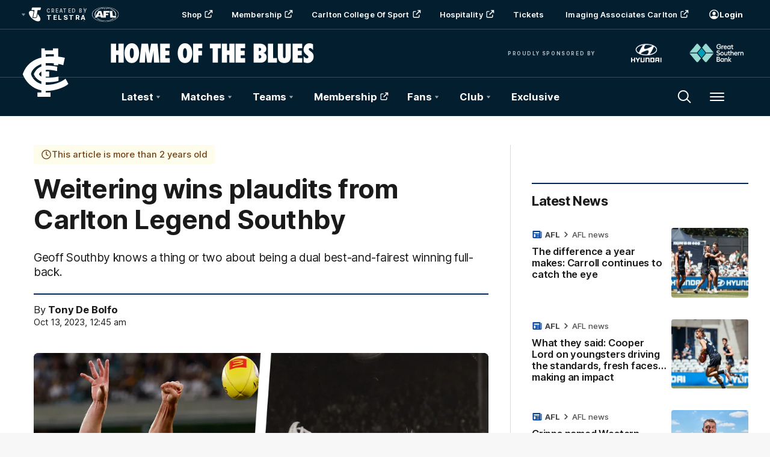

--- FILE ---
content_type: text/html;charset=utf-8
request_url: https://www.carltonfc.com.au/news/1451301/weitering-wins-plaudits-from-carlton-legend-southby
body_size: 32685
content:
<!doctype html>
<html lang="en">
<head>
	<meta charset="UTF-8">
	<meta http-equiv="X-UA-Compatible" content="IE=edge,chrome=1">
	<meta name="viewport" content="width=device-width, initial-scale=1">
    <meta name="apple-mobile-web-app-status-bar-style" content="black-translucent">

    <script>window.ADTAGURL_CMSID_BRIGHTCOVE = '2513968'</script>
    <script>window.ADTAGURL_CMSID_OOYALA = '1503'</script>
    <script>window.WATERMARKS_VERSION = '11843'</script>
    <script>window.CLUB_LABEL = 'aflc-carl'</script>
    <script>window.CLUB_ID = '1'</script>
    <script>window.TEAM_ID = '5'</script>
    <script>window.WOMENS_TEAM_ID = '22'</script>
    <script>window.STATS_LEADERS_URL = 'https://www.afl.com.au/stats/leaders'</script>
    <script>window.STATS_PLAYERS_URL = 'https://www.afl.com.au/stats/players'</script>
    <script>window.STATS_COMPARE_PLAYER_URL = 'https://www.afl.com.au/stats/compare'</script>
    <script>
        window.VFL_TEAM_ID = '94';
        if ( window.VFL_TEAM_ID.indexOf( 'VFL_TEAM_ID' ) > -1 ) {
            window.VFL_TEAM_ID = undefined;
        }
    </script>
    <script>
        window.VFLW_TEAM_ID = '74';
        if ( window.VFLW_TEAM_ID.indexOf( 'VFLW_TEAM_ID' ) > -1 ) {
            window.VFLW_TEAM_ID = undefined;
        }
    </script>
    <script>
        window.WAFL_TEAM_ID = '{$WAFL_TEAM_ID$}';
        if ( window.WAFL_TEAM_ID.indexOf( 'WAFL_TEAM_ID' ) > -1 ) {
            window.WAFL_TEAM_ID = undefined;
        }
    </script>
    <script>
        window.SANFL_TEAM_ID = '{$SANFL_TEAM_ID$}';
        if ( window.SANFL_TEAM_ID.indexOf( 'SANFL_TEAM_ID' ) > -1 ) {
            window.SANFL_TEAM_ID = undefined;
        }
    </script>
    <script>window.PLAYER_HEADSHOT_YEAR = '2025'</script>
    <script>
        window.DEFAULT_COMP_ORDER = 'CD_C264,CD_C101,CD_C014,CD_C015,CD_C464'
        window.LADDER_DEFAULT_COMP_ORDER = '{$LADDER_DEFAULT_COMP_ORDER$}'
        if ( window.DEFAULT_COMP_ORDER.indexOf( 'DEFAULT_COMP_ORDER' ) > -1 ) {
            window.DEFAULT_COMP_ORDER = undefined;
        }
        if ( window.LADDER_DEFAULT_COMP_ORDER.indexOf( 'LADDER_DEFAULT_COMP_ORDER' ) > -1 ) {
            window.LADDER_DEFAULT_COMP_ORDER = undefined;
        }
    </script>

    <link rel="shortcut icon" href="/resources/v5.42.12/i/elements/aflc-carl/favicon.ico" />

    <link rel="apple-touch-icon" href="/resources/v5.42.12/i/elements/aflc-carl/apple-touch-icon.png" />
    <link rel="apple-touch-icon" sizes="57x57" href="/resources/v5.42.12/i/elements/aflc-carl/apple-touch-icon-57x57.png" />
    <link rel="apple-touch-icon" sizes="72x72" href="/resources/v5.42.12/i/elements/aflc-carl/apple-touch-icon-72x72.png" />
    <link rel="apple-touch-icon" sizes="76x76" href="/resources/v5.42.12/i/elements/aflc-carl/apple-touch-icon-76x76.png" />
    <link rel="apple-touch-icon" sizes="114x114" href="/resources/v5.42.12/i/elements/aflc-carl/apple-touch-icon-114x114.png" />
    <link rel="apple-touch-icon" sizes="120x120" href="/resources/v5.42.12/i/elements/aflc-carl/apple-touch-icon-120x120.png" />
    <link rel="apple-touch-icon" sizes="144x144" href="/resources/v5.42.12/i/elements/aflc-carl/apple-touch-icon-144x144.png" />
    <link rel="apple-touch-icon" sizes="152x152" href="/resources/v5.42.12/i/elements/aflc-carl/apple-touch-icon-152x152.png" />

    <meta name="msapplication-navbutton-color" content="#001e2f">
    <meta name="theme-color" content="#001e2f">

    <link rel="preload" as="font" type="font/woff2" href="/resources/v5.42.12/fonts/Inter.var.woff2" crossorigin>
    <link rel="stylesheet" href="/resources/v5.42.12/styles/screen.css" />

    <script>
        window.RESOURCES_VERSION = 'v5.42.12';
        console.info( '%c Version: ' + window.RESOURCES_VERSION + ' ', "background-color: #01285e; color: #ffffff;" )
    </script>
    <script src="/resources/v5.42.12/scripts/main.js" defer></script>
    <script crossorigin src="/resources/v5.42.12/scripts/react.bundle.min.js" defer></script>


    <!-- Service Worker Registration -->
    <script>"serviceWorker"in navigator&&window.addEventListener("load",function(){navigator.serviceWorker.register("/sw.js?resourcesPath=v5.42.12").then(function(e){console.log("ServiceWorker successfully registered with scope: ",e.scope)},function(e){console.error("ServiceWorker registration failed: ",e)})});</script>

    

<script>
    if(!window.PULSE){window.PULSE={};}
    window.PULSE.envPaths = {"label":"carl-prod","domain":["www.carltonfc.com.au","www.carltonfc.prod1.aflprod.com","cms.clubs.afl.com.au","exp.carltonfc.com.au"],"cdn":"/resources/v5.42.12/","api":"//aflapi.carltonfc.com.au/afl/v2/","aflApi":"//aflapi.carltonfc.com.au/","aflmContentApi":"//aflapi.afl.com.au/","cfsApi":"https://api.afl.com.au/cfs/afl","cfsCommentary":"//api.afl.com.au/cfs/commentaryFeed","statsPro":"https://api.afl.com.au/statspro","misApi":"//api.afl.com.au","playerImagePath":"//s.afl.com.au/staticfile/AFL%20Tenant/AFL/Players/ChampIDImages","teamId":5,"siteName":"carltonfc","siteAbbr":"carl","watermarksPath":"/resources/club-watermarks/11843/","clubId":"CD_T30","clientId":"86c6e5358c5c.telstra.carlton-carlton.au","redirectUri":"https://www.carltonfc.com.au/login","visualPresetValue":"carlton"};
</script>


    
    

























<!-- adding twitter image -->
        
        
        
        

<!-- adding fb image -->
        
        
        
        

<!-- Google Tag Manager -->
<script>
window.addEventListener('DOMContentLoaded',function() {
    (function(w,d,s,l,i){w[l]=w[l]||[];w[l].push({'gtm.start':
    new Date().getTime(),event:'gtm.js'});var f=d.getElementsByTagName(s)[0],
    j=d.createElement(s),dl=l!='dataLayer'?'&l='+l:'';j.async=true;j.src=
    'https://www.googletagmanager.com/gtm.js?id='+i+dl;f.parentNode.insertBefore(j,f);
    })(window,document,'script','dataLayer','GTM-W2VLWJ5');
});
</script>
<!-- End Google Tag Manager -->

<script src="//assets.adobedtm.com/launch-EN3d02652f91254186bbc3ab768d3098b9.min.js" async></script>
<script src="//www.carltonfc.com.au/translations/aflc-carl/en.js" charset="UTF-8"></script>


<!-- NewRelic -->
<script type="text/javascript">

;window.NREUM||(NREUM={});NREUM.init={distributed_tracing:{enabled:true},privacy:{cookies_enabled:true}};

window.NREUM||(NREUM={}),__nr_require=function(t,e,n){function r(n){if(!e[n]){var o=e[n]={exports:{}};t[n][0].call(o.exports,function(e){var o=t[n][1][e];return r(o||e)},o,o.exports)}return e[n].exports}if("function"==typeof __nr_require)return __nr_require;for(var o=0;o<n.length;o++)r(n[o]);return r}({1:[function(t,e,n){function r(t){try{s.console&&console.log(t)}catch(e){}}var o,i=t("ee"),a=t(29),s={};try{o=localStorage.getItem("__nr_flags").split(","),console&&"function"==typeof console.log&&(s.console=!0,o.indexOf("dev")!==-1&&(s.dev=!0),o.indexOf("nr_dev")!==-1&&(s.nrDev=!0))}catch(c){}s.nrDev&&i.on("internal-error",function(t){r(t.stack)}),s.dev&&i.on("fn-err",function(t,e,n){r(n.stack)}),s.dev&&(r("NR AGENT IN DEVELOPMENT MODE"),r("flags: "+a(s,function(t,e){return t}).join(", ")))},{}],2:[function(t,e,n){function r(t,e,n,r,s){try{l?l-=1:o(s||new UncaughtException(t,e,n),!0)}catch(f){try{i("ierr",[f,c.now(),!0])}catch(d){}}return"function"==typeof u&&u.apply(this,a(arguments))}function UncaughtException(t,e,n){this.message=t||"Uncaught error with no additional information",this.sourceURL=e,this.line=n}function o(t,e){var n=e?null:c.now();i("err",[t,n])}var i=t("handle"),a=t(30),s=t("ee"),c=t("loader"),f=t("gos"),u=window.onerror,d=!1,p="nr@seenError";if(!c.disabled){var l=0;c.features.err=!0,t(1),window.onerror=r;try{throw new Error}catch(h){"stack"in h&&(t(13),t(12),"addEventListener"in window&&t(6),c.xhrWrappable&&t(14),d=!0)}s.on("fn-start",function(t,e,n){d&&(l+=1)}),s.on("fn-err",function(t,e,n){d&&!n[p]&&(f(n,p,function(){return!0}),this.thrown=!0,o(n))}),s.on("fn-end",function(){d&&!this.thrown&&l>0&&(l-=1)}),s.on("internal-error",function(t){i("ierr",[t,c.now(),!0])})}},{}],3:[function(t,e,n){var r=t("loader");r.disabled||(r.features.ins=!0)},{}],4:[function(t,e,n){function r(){L++,C=g.hash,this[u]=y.now()}function o(){L--,g.hash!==C&&i(0,!0);var t=y.now();this[h]=~~this[h]+t-this[u],this[d]=t}function i(t,e){E.emit("newURL",[""+g,e])}function a(t,e){t.on(e,function(){this[e]=y.now()})}var s="-start",c="-end",f="-body",u="fn"+s,d="fn"+c,p="cb"+s,l="cb"+c,h="jsTime",m="fetch",v="addEventListener",w=window,g=w.location,y=t("loader");if(w[v]&&y.xhrWrappable&&!y.disabled){var x=t(10),b=t(11),E=t(8),R=t(6),O=t(13),S=t(7),N=t(14),M=t(9),P=t("ee"),T=P.get("tracer");t(16),y.features.spa=!0;var C,L=0;P.on(u,r),b.on(p,r),M.on(p,r),P.on(d,o),b.on(l,o),M.on(l,o),P.buffer([u,d,"xhr-done","xhr-resolved"]),R.buffer([u]),O.buffer(["setTimeout"+c,"clearTimeout"+s,u]),N.buffer([u,"new-xhr","send-xhr"+s]),S.buffer([m+s,m+"-done",m+f+s,m+f+c]),E.buffer(["newURL"]),x.buffer([u]),b.buffer(["propagate",p,l,"executor-err","resolve"+s]),T.buffer([u,"no-"+u]),M.buffer(["new-jsonp","cb-start","jsonp-error","jsonp-end"]),a(N,"send-xhr"+s),a(P,"xhr-resolved"),a(P,"xhr-done"),a(S,m+s),a(S,m+"-done"),a(M,"new-jsonp"),a(M,"jsonp-end"),a(M,"cb-start"),E.on("pushState-end",i),E.on("replaceState-end",i),w[v]("hashchange",i,!0),w[v]("load",i,!0),w[v]("popstate",function(){i(0,L>1)},!0)}},{}],5:[function(t,e,n){function r(t){}if(window.performance&&window.performance.timing&&window.performance.getEntriesByType){var o=t("ee"),i=t("handle"),a=t(13),s=t(12),c="learResourceTimings",f="addEventListener",u="resourcetimingbufferfull",d="bstResource",p="resource",l="-start",h="-end",m="fn"+l,v="fn"+h,w="bstTimer",g="pushState",y=t("loader");if(!y.disabled){y.features.stn=!0,t(8),"addEventListener"in window&&t(6);var x=NREUM.o.EV;o.on(m,function(t,e){var n=t[0];n instanceof x&&(this.bstStart=y.now())}),o.on(v,function(t,e){var n=t[0];n instanceof x&&i("bst",[n,e,this.bstStart,y.now()])}),a.on(m,function(t,e,n){this.bstStart=y.now(),this.bstType=n}),a.on(v,function(t,e){i(w,[e,this.bstStart,y.now(),this.bstType])}),s.on(m,function(){this.bstStart=y.now()}),s.on(v,function(t,e){i(w,[e,this.bstStart,y.now(),"requestAnimationFrame"])}),o.on(g+l,function(t){this.time=y.now(),this.startPath=location.pathname+location.hash}),o.on(g+h,function(t){i("bstHist",[location.pathname+location.hash,this.startPath,this.time])}),f in window.performance&&(window.performance["c"+c]?window.performance[f](u,function(t){i(d,[window.performance.getEntriesByType(p)]),window.performance["c"+c]()},!1):window.performance[f]("webkit"+u,function(t){i(d,[window.performance.getEntriesByType(p)]),window.performance["webkitC"+c]()},!1)),document[f]("scroll",r,{passive:!0}),document[f]("keypress",r,!1),document[f]("click",r,!1)}}},{}],6:[function(t,e,n){function r(t){for(var e=t;e&&!e.hasOwnProperty(u);)e=Object.getPrototypeOf(e);e&&o(e)}function o(t){s.inPlace(t,[u,d],"-",i)}function i(t,e){return t[1]}var a=t("ee").get("events"),s=t("wrap-function")(a,!0),c=t("gos"),f=XMLHttpRequest,u="addEventListener",d="removeEventListener";e.exports=a,"getPrototypeOf"in Object?(r(document),r(window),r(f.prototype)):f.prototype.hasOwnProperty(u)&&(o(window),o(f.prototype)),a.on(u+"-start",function(t,e){var n=t[1],r=c(n,"nr@wrapped",function(){function t(){if("function"==typeof n.handleEvent)return n.handleEvent.apply(n,arguments)}var e={object:t,"function":n}[typeof n];return e?s(e,"fn-",null,e.name||"anonymous"):n});this.wrapped=t[1]=r}),a.on(d+"-start",function(t){t[1]=this.wrapped||t[1]})},{}],7:[function(t,e,n){function r(t,e,n){var r=t[e];"function"==typeof r&&(t[e]=function(){var t=i(arguments),e={};o.emit(n+"before-start",[t],e);var a;e[m]&&e[m].dt&&(a=e[m].dt);var s=r.apply(this,t);return o.emit(n+"start",[t,a],s),s.then(function(t){return o.emit(n+"end",[null,t],s),t},function(t){throw o.emit(n+"end",[t],s),t})})}var o=t("ee").get("fetch"),i=t(30),a=t(29);e.exports=o;var s=window,c="fetch-",f=c+"body-",u=["arrayBuffer","blob","json","text","formData"],d=s.Request,p=s.Response,l=s.fetch,h="prototype",m="nr@context";d&&p&&l&&(a(u,function(t,e){r(d[h],e,f),r(p[h],e,f)}),r(s,"fetch",c),o.on(c+"end",function(t,e){var n=this;if(e){var r=e.headers.get("content-length");null!==r&&(n.rxSize=r),o.emit(c+"done",[null,e],n)}else o.emit(c+"done",[t],n)}))},{}],8:[function(t,e,n){var r=t("ee").get("history"),o=t("wrap-function")(r);e.exports=r;var i=window.history&&window.history.constructor&&window.history.constructor.prototype,a=window.history;i&&i.pushState&&i.replaceState&&(a=i),o.inPlace(a,["pushState","replaceState"],"-")},{}],9:[function(t,e,n){function r(t){function e(){c.emit("jsonp-end",[],p),t.removeEventListener("load",e,!1),t.removeEventListener("error",n,!1)}function n(){c.emit("jsonp-error",[],p),c.emit("jsonp-end",[],p),t.removeEventListener("load",e,!1),t.removeEventListener("error",n,!1)}var r=t&&"string"==typeof t.nodeName&&"script"===t.nodeName.toLowerCase();if(r){var o="function"==typeof t.addEventListener;if(o){var a=i(t.src);if(a){var u=s(a),d="function"==typeof u.parent[u.key];if(d){var p={};f.inPlace(u.parent,[u.key],"cb-",p),t.addEventListener("load",e,!1),t.addEventListener("error",n,!1),c.emit("new-jsonp",[t.src],p)}}}}}function o(){return"addEventListener"in window}function i(t){var e=t.match(u);return e?e[1]:null}function a(t,e){var n=t.match(p),r=n[1],o=n[3];return o?a(o,e[r]):e[r]}function s(t){var e=t.match(d);return e&&e.length>=3?{key:e[2],parent:a(e[1],window)}:{key:t,parent:window}}var c=t("ee").get("jsonp"),f=t("wrap-function")(c);if(e.exports=c,o()){var u=/[?&](?:callback|cb)=([^&#]+)/,d=/(.*)\.([^.]+)/,p=/^(\w+)(\.|$)(.*)$/,l=["appendChild","insertBefore","replaceChild"];Node&&Node.prototype&&Node.prototype.appendChild?f.inPlace(Node.prototype,l,"dom-"):(f.inPlace(HTMLElement.prototype,l,"dom-"),f.inPlace(HTMLHeadElement.prototype,l,"dom-"),f.inPlace(HTMLBodyElement.prototype,l,"dom-")),c.on("dom-start",function(t){r(t[0])})}},{}],10:[function(t,e,n){var r=t("ee").get("mutation"),o=t("wrap-function")(r),i=NREUM.o.MO;e.exports=r,i&&(window.MutationObserver=function(t){return this instanceof i?new i(o(t,"fn-")):i.apply(this,arguments)},MutationObserver.prototype=i.prototype)},{}],11:[function(t,e,n){function r(t){var e=i.context(),n=s(t,"executor-",e,null,!1),r=new f(n);return i.context(r).getCtx=function(){return e},r}var o=t("wrap-function"),i=t("ee").get("promise"),a=t("ee").getOrSetContext,s=o(i),c=t(29),f=NREUM.o.PR;e.exports=i,f&&(window.Promise=r,["all","race"].forEach(function(t){var e=f[t];f[t]=function(n){function r(t){return function(){i.emit("propagate",[null,!o],a,!1,!1),o=o||!t}}var o=!1;c(n,function(e,n){Promise.resolve(n).then(r("all"===t),r(!1))});var a=e.apply(f,arguments),s=f.resolve(a);return s}}),["resolve","reject"].forEach(function(t){var e=f[t];f[t]=function(t){var n=e.apply(f,arguments);return t!==n&&i.emit("propagate",[t,!0],n,!1,!1),n}}),f.prototype["catch"]=function(t){return this.then(null,t)},f.prototype=Object.create(f.prototype,{constructor:{value:r}}),c(Object.getOwnPropertyNames(f),function(t,e){try{r[e]=f[e]}catch(n){}}),o.wrapInPlace(f.prototype,"then",function(t){return function(){var e=this,n=o.argsToArray.apply(this,arguments),r=a(e);r.promise=e,n[0]=s(n[0],"cb-",r,null,!1),n[1]=s(n[1],"cb-",r,null,!1);var c=t.apply(this,n);return r.nextPromise=c,i.emit("propagate",[e,!0],c,!1,!1),c}}),i.on("executor-start",function(t){t[0]=s(t[0],"resolve-",this,null,!1),t[1]=s(t[1],"resolve-",this,null,!1)}),i.on("executor-err",function(t,e,n){t[1](n)}),i.on("cb-end",function(t,e,n){i.emit("propagate",[n,!0],this.nextPromise,!1,!1)}),i.on("propagate",function(t,e,n){this.getCtx&&!e||(this.getCtx=function(){if(t instanceof Promise)var e=i.context(t);return e&&e.getCtx?e.getCtx():this})}),r.toString=function(){return""+f})},{}],12:[function(t,e,n){var r=t("ee").get("raf"),o=t("wrap-function")(r),i="equestAnimationFrame";e.exports=r,o.inPlace(window,["r"+i,"mozR"+i,"webkitR"+i,"msR"+i],"raf-"),r.on("raf-start",function(t){t[0]=o(t[0],"fn-")})},{}],13:[function(t,e,n){function r(t,e,n){t[0]=a(t[0],"fn-",null,n)}function o(t,e,n){this.method=n,this.timerDuration=isNaN(t[1])?0:+t[1],t[0]=a(t[0],"fn-",this,n)}var i=t("ee").get("timer"),a=t("wrap-function")(i),s="setTimeout",c="setInterval",f="clearTimeout",u="-start",d="-";e.exports=i,a.inPlace(window,[s,"setImmediate"],s+d),a.inPlace(window,[c],c+d),a.inPlace(window,[f,"clearImmediate"],f+d),i.on(c+u,r),i.on(s+u,o)},{}],14:[function(t,e,n){function r(t,e){d.inPlace(e,["onreadystatechange"],"fn-",s)}function o(){var t=this,e=u.context(t);t.readyState>3&&!e.resolved&&(e.resolved=!0,u.emit("xhr-resolved",[],t)),d.inPlace(t,g,"fn-",s)}function i(t){y.push(t),h&&(b?b.then(a):v?v(a):(E=-E,R.data=E))}function a(){for(var t=0;t<y.length;t++)r([],y[t]);y.length&&(y=[])}function s(t,e){return e}function c(t,e){for(var n in t)e[n]=t[n];return e}t(6);var f=t("ee"),u=f.get("xhr"),d=t("wrap-function")(u),p=NREUM.o,l=p.XHR,h=p.MO,m=p.PR,v=p.SI,w="readystatechange",g=["onload","onerror","onabort","onloadstart","onloadend","onprogress","ontimeout"],y=[];e.exports=u;var x=window.XMLHttpRequest=function(t){var e=new l(t);try{u.emit("new-xhr",[e],e),e.addEventListener(w,o,!1)}catch(n){try{u.emit("internal-error",[n])}catch(r){}}return e};if(c(l,x),x.prototype=l.prototype,d.inPlace(x.prototype,["open","send"],"-xhr-",s),u.on("send-xhr-start",function(t,e){r(t,e),i(e)}),u.on("open-xhr-start",r),h){var b=m&&m.resolve();if(!v&&!m){var E=1,R=document.createTextNode(E);new h(a).observe(R,{characterData:!0})}}else f.on("fn-end",function(t){t[0]&&t[0].type===w||a()})},{}],15:[function(t,e,n){function r(t){if(!s(t))return null;var e=window.NREUM;if(!e.loader_config)return null;var n=(e.loader_config.accountID||"").toString()||null,r=(e.loader_config.agentID||"").toString()||null,f=(e.loader_config.trustKey||"").toString()||null;if(!n||!r)return null;var h=l.generateSpanId(),m=l.generateTraceId(),v=Date.now(),w={spanId:h,traceId:m,timestamp:v};return(t.sameOrigin||c(t)&&p())&&(w.traceContextParentHeader=o(h,m),w.traceContextStateHeader=i(h,v,n,r,f)),(t.sameOrigin&&!u()||!t.sameOrigin&&c(t)&&d())&&(w.newrelicHeader=a(h,m,v,n,r,f)),w}function o(t,e){return"00-"+e+"-"+t+"-01"}function i(t,e,n,r,o){var i=0,a="",s=1,c="",f="";return o+"@nr="+i+"-"+s+"-"+n+"-"+r+"-"+t+"-"+a+"-"+c+"-"+f+"-"+e}function a(t,e,n,r,o,i){var a="btoa"in window&&"function"==typeof window.btoa;if(!a)return null;var s={v:[0,1],d:{ty:"Browser",ac:r,ap:o,id:t,tr:e,ti:n}};return i&&r!==i&&(s.d.tk=i),btoa(JSON.stringify(s))}function s(t){return f()&&c(t)}function c(t){var e=!1,n={};if("init"in NREUM&&"distributed_tracing"in NREUM.init&&(n=NREUM.init.distributed_tracing),t.sameOrigin)e=!0;else if(n.allowed_origins instanceof Array)for(var r=0;r<n.allowed_origins.length;r++){var o=h(n.allowed_origins[r]);if(t.hostname===o.hostname&&t.protocol===o.protocol&&t.port===o.port){e=!0;break}}return e}function f(){return"init"in NREUM&&"distributed_tracing"in NREUM.init&&!!NREUM.init.distributed_tracing.enabled}function u(){return"init"in NREUM&&"distributed_tracing"in NREUM.init&&!!NREUM.init.distributed_tracing.exclude_newrelic_header}function d(){return"init"in NREUM&&"distributed_tracing"in NREUM.init&&NREUM.init.distributed_tracing.cors_use_newrelic_header!==!1}function p(){return"init"in NREUM&&"distributed_tracing"in NREUM.init&&!!NREUM.init.distributed_tracing.cors_use_tracecontext_headers}var l=t(26),h=t(17);e.exports={generateTracePayload:r,shouldGenerateTrace:s}},{}],16:[function(t,e,n){function r(t){var e=this.params,n=this.metrics;if(!this.ended){this.ended=!0;for(var r=0;r<p;r++)t.removeEventListener(d[r],this.listener,!1);e.aborted||(n.duration=a.now()-this.startTime,this.loadCaptureCalled||4!==t.readyState?null==e.status&&(e.status=0):i(this,t),n.cbTime=this.cbTime,u.emit("xhr-done",[t],t),s("xhr",[e,n,this.startTime]))}}function o(t,e){var n=c(e),r=t.params;r.host=n.hostname+":"+n.port,r.pathname=n.pathname,t.parsedOrigin=n,t.sameOrigin=n.sameOrigin}function i(t,e){t.params.status=e.status;var n=v(e,t.lastSize);if(n&&(t.metrics.rxSize=n),t.sameOrigin){var r=e.getResponseHeader("X-NewRelic-App-Data");r&&(t.params.cat=r.split(", ").pop())}t.loadCaptureCalled=!0}var a=t("loader");if(a.xhrWrappable&&!a.disabled){var s=t("handle"),c=t(17),f=t(15).generateTracePayload,u=t("ee"),d=["load","error","abort","timeout"],p=d.length,l=t("id"),h=t(22),m=t(21),v=t(18),w=NREUM.o.REQ,g=window.XMLHttpRequest;a.features.xhr=!0,t(14),t(7),u.on("new-xhr",function(t){var e=this;e.totalCbs=0,e.called=0,e.cbTime=0,e.end=r,e.ended=!1,e.xhrGuids={},e.lastSize=null,e.loadCaptureCalled=!1,e.params=this.params||{},e.metrics=this.metrics||{},t.addEventListener("load",function(n){i(e,t)},!1),h&&(h>34||h<10)||window.opera||t.addEventListener("progress",function(t){e.lastSize=t.loaded},!1)}),u.on("open-xhr-start",function(t){this.params={method:t[0]},o(this,t[1]),this.metrics={}}),u.on("open-xhr-end",function(t,e){"loader_config"in NREUM&&"xpid"in NREUM.loader_config&&this.sameOrigin&&e.setRequestHeader("X-NewRelic-ID",NREUM.loader_config.xpid);var n=f(this.parsedOrigin);if(n){var r=!1;n.newrelicHeader&&(e.setRequestHeader("newrelic",n.newrelicHeader),r=!0),n.traceContextParentHeader&&(e.setRequestHeader("traceparent",n.traceContextParentHeader),n.traceContextStateHeader&&e.setRequestHeader("tracestate",n.traceContextStateHeader),r=!0),r&&(this.dt=n)}}),u.on("send-xhr-start",function(t,e){var n=this.metrics,r=t[0],o=this;if(n&&r){var i=m(r);i&&(n.txSize=i)}this.startTime=a.now(),this.listener=function(t){try{"abort"!==t.type||o.loadCaptureCalled||(o.params.aborted=!0),("load"!==t.type||o.called===o.totalCbs&&(o.onloadCalled||"function"!=typeof e.onload))&&o.end(e)}catch(n){try{u.emit("internal-error",[n])}catch(r){}}};for(var s=0;s<p;s++)e.addEventListener(d[s],this.listener,!1)}),u.on("xhr-cb-time",function(t,e,n){this.cbTime+=t,e?this.onloadCalled=!0:this.called+=1,this.called!==this.totalCbs||!this.onloadCalled&&"function"==typeof n.onload||this.end(n)}),u.on("xhr-load-added",function(t,e){var n=""+l(t)+!!e;this.xhrGuids&&!this.xhrGuids[n]&&(this.xhrGuids[n]=!0,this.totalCbs+=1)}),u.on("xhr-load-removed",function(t,e){var n=""+l(t)+!!e;this.xhrGuids&&this.xhrGuids[n]&&(delete this.xhrGuids[n],this.totalCbs-=1)}),u.on("addEventListener-end",function(t,e){e instanceof g&&"load"===t[0]&&u.emit("xhr-load-added",[t[1],t[2]],e)}),u.on("removeEventListener-end",function(t,e){e instanceof g&&"load"===t[0]&&u.emit("xhr-load-removed",[t[1],t[2]],e)}),u.on("fn-start",function(t,e,n){e instanceof g&&("onload"===n&&(this.onload=!0),("load"===(t[0]&&t[0].type)||this.onload)&&(this.xhrCbStart=a.now()))}),u.on("fn-end",function(t,e){this.xhrCbStart&&u.emit("xhr-cb-time",[a.now()-this.xhrCbStart,this.onload,e],e)}),u.on("fetch-before-start",function(t){function e(t,e){var n=!1;return e.newrelicHeader&&(t.set("newrelic",e.newrelicHeader),n=!0),e.traceContextParentHeader&&(t.set("traceparent",e.traceContextParentHeader),e.traceContextStateHeader&&t.set("tracestate",e.traceContextStateHeader),n=!0),n}var n,r=t[1]||{};"string"==typeof t[0]?n=t[0]:t[0]&&t[0].url?n=t[0].url:window.URL&&t[0]&&t[0]instanceof URL&&(n=t[0].href),n&&(this.parsedOrigin=c(n),this.sameOrigin=this.parsedOrigin.sameOrigin);var o=f(this.parsedOrigin);if(o&&(o.newrelicHeader||o.traceContextParentHeader))if("string"==typeof t[0]||window.URL&&t[0]&&t[0]instanceof URL){var i={};for(var a in r)i[a]=r[a];i.headers=new Headers(r.headers||{}),e(i.headers,o)&&(this.dt=o),t.length>1?t[1]=i:t.push(i)}else t[0]&&t[0].headers&&e(t[0].headers,o)&&(this.dt=o)}),u.on("fetch-start",function(t,e){this.params={},this.metrics={},this.startTime=a.now(),t.length>=1&&(this.target=t[0]),t.length>=2&&(this.opts=t[1]);var n,r=this.opts||{},i=this.target;"string"==typeof i?n=i:"object"==typeof i&&i instanceof w?n=i.url:window.URL&&"object"==typeof i&&i instanceof URL&&(n=i.href),o(this,n);var s=(""+(i&&i instanceof w&&i.method||r.method||"GET")).toUpperCase();this.params.method=s,this.txSize=m(r.body)||0}),u.on("fetch-done",function(t,e){this.params||(this.params={}),this.params.status=e?e.status:0;var n;"string"==typeof this.rxSize&&this.rxSize.length>0&&(n=+this.rxSize);var r={txSize:this.txSize,rxSize:n,duration:a.now()-this.startTime};s("xhr",[this.params,r,this.startTime])})}},{}],17:[function(t,e,n){var r={};e.exports=function(t){if(t in r)return r[t];var e=document.createElement("a"),n=window.location,o={};e.href=t,o.port=e.port;var i=e.href.split("://");!o.port&&i[1]&&(o.port=i[1].split("/")[0].split("@").pop().split(":")[1]),o.port&&"0"!==o.port||(o.port="https"===i[0]?"443":"80"),o.hostname=e.hostname||n.hostname,o.pathname=e.pathname,o.protocol=i[0],"/"!==o.pathname.charAt(0)&&(o.pathname="/"+o.pathname);var a=!e.protocol||":"===e.protocol||e.protocol===n.protocol,s=e.hostname===document.domain&&e.port===n.port;return o.sameOrigin=a&&(!e.hostname||s),"/"===o.pathname&&(r[t]=o),o}},{}],18:[function(t,e,n){function r(t,e){var n=t.responseType;return"json"===n&&null!==e?e:"arraybuffer"===n||"blob"===n||"json"===n?o(t.response):"text"===n||""===n||void 0===n?o(t.responseText):void 0}var o=t(21);e.exports=r},{}],19:[function(t,e,n){function r(){}function o(t,e,n){return function(){return i(t,[f.now()].concat(s(arguments)),e?null:this,n),e?void 0:this}}var i=t("handle"),a=t(29),s=t(30),c=t("ee").get("tracer"),f=t("loader"),u=NREUM;"undefined"==typeof window.newrelic&&(newrelic=u);var d=["setPageViewName","setCustomAttribute","setErrorHandler","finished","addToTrace","inlineHit","addRelease"],p="api-",l=p+"ixn-";a(d,function(t,e){u[e]=o(p+e,!0,"api")}),u.addPageAction=o(p+"addPageAction",!0),u.setCurrentRouteName=o(p+"routeName",!0),e.exports=newrelic,u.interaction=function(){return(new r).get()};var h=r.prototype={createTracer:function(t,e){var n={},r=this,o="function"==typeof e;return i(l+"tracer",[f.now(),t,n],r),function(){if(c.emit((o?"":"no-")+"fn-start",[f.now(),r,o],n),o)try{return e.apply(this,arguments)}catch(t){throw c.emit("fn-err",[arguments,this,t],n),t}finally{c.emit("fn-end",[f.now()],n)}}}};a("actionText,setName,setAttribute,save,ignore,onEnd,getContext,end,get".split(","),function(t,e){h[e]=o(l+e)}),newrelic.noticeError=function(t,e){"string"==typeof t&&(t=new Error(t)),i("err",[t,f.now(),!1,e])}},{}],20:[function(t,e,n){function r(t){if(NREUM.init){for(var e=NREUM.init,n=t.split("."),r=0;r<n.length-1;r++)if(e=e[n[r]],"object"!=typeof e)return;return e=e[n[n.length-1]]}}e.exports={getConfiguration:r}},{}],21:[function(t,e,n){e.exports=function(t){if("string"==typeof t&&t.length)return t.length;if("object"==typeof t){if("undefined"!=typeof ArrayBuffer&&t instanceof ArrayBuffer&&t.byteLength)return t.byteLength;if("undefined"!=typeof Blob&&t instanceof Blob&&t.size)return t.size;if(!("undefined"!=typeof FormData&&t instanceof FormData))try{return JSON.stringify(t).length}catch(e){return}}}},{}],22:[function(t,e,n){var r=0,o=navigator.userAgent.match(/Firefox[\/\s](\d+\.\d+)/);o&&(r=+o[1]),e.exports=r},{}],23:[function(t,e,n){function r(){return s.exists&&performance.now?Math.round(performance.now()):(i=Math.max((new Date).getTime(),i))-a}function o(){return i}var i=(new Date).getTime(),a=i,s=t(31);e.exports=r,e.exports.offset=a,e.exports.getLastTimestamp=o},{}],24:[function(t,e,n){function r(t){return!(!t||!t.protocol||"file:"===t.protocol)}e.exports=r},{}],25:[function(t,e,n){function r(t,e){var n=t.getEntries();n.forEach(function(t){"first-paint"===t.name?d("timing",["fp",Math.floor(t.startTime)]):"first-contentful-paint"===t.name&&d("timing",["fcp",Math.floor(t.startTime)])})}function o(t,e){var n=t.getEntries();n.length>0&&d("lcp",[n[n.length-1]])}function i(t){t.getEntries().forEach(function(t){t.hadRecentInput||d("cls",[t])})}function a(t){if(t instanceof h&&!v){var e=Math.round(t.timeStamp),n={type:t.type};e<=p.now()?n.fid=p.now()-e:e>p.offset&&e<=Date.now()?(e-=p.offset,n.fid=p.now()-e):e=p.now(),v=!0,d("timing",["fi",e,n])}}function s(t){"hidden"===t&&d("pageHide",[p.now()])}if(!("init"in NREUM&&"page_view_timing"in NREUM.init&&"enabled"in NREUM.init.page_view_timing&&NREUM.init.page_view_timing.enabled===!1)){var c,f,u,d=t("handle"),p=t("loader"),l=t(28),h=NREUM.o.EV;if("PerformanceObserver"in window&&"function"==typeof window.PerformanceObserver){c=new PerformanceObserver(r);try{c.observe({entryTypes:["paint"]})}catch(m){}f=new PerformanceObserver(o);try{f.observe({entryTypes:["largest-contentful-paint"]})}catch(m){}u=new PerformanceObserver(i);try{u.observe({type:"layout-shift",buffered:!0})}catch(m){}}if("addEventListener"in document){var v=!1,w=["click","keydown","mousedown","pointerdown","touchstart"];w.forEach(function(t){document.addEventListener(t,a,!1)})}l(s)}},{}],26:[function(t,e,n){function r(){function t(){return e?15&e[n++]:16*Math.random()|0}var e=null,n=0,r=window.crypto||window.msCrypto;r&&r.getRandomValues&&(e=r.getRandomValues(new Uint8Array(31)));for(var o,i="xxxxxxxx-xxxx-4xxx-yxxx-xxxxxxxxxxxx",a="",s=0;s<i.length;s++)o=i[s],"x"===o?a+=t().toString(16):"y"===o?(o=3&t()|8,a+=o.toString(16)):a+=o;return a}function o(){return a(16)}function i(){return a(32)}function a(t){function e(){return n?15&n[r++]:16*Math.random()|0}var n=null,r=0,o=window.crypto||window.msCrypto;o&&o.getRandomValues&&Uint8Array&&(n=o.getRandomValues(new Uint8Array(31)));for(var i=[],a=0;a<t;a++)i.push(e().toString(16));return i.join("")}e.exports={generateUuid:r,generateSpanId:o,generateTraceId:i}},{}],27:[function(t,e,n){function r(t,e){if(!o)return!1;if(t!==o)return!1;if(!e)return!0;if(!i)return!1;for(var n=i.split("."),r=e.split("."),a=0;a<r.length;a++)if(r[a]!==n[a])return!1;return!0}var o=null,i=null,a=/Version\/(\S+)\s+Safari/;if(navigator.userAgent){var s=navigator.userAgent,c=s.match(a);c&&s.indexOf("Chrome")===-1&&s.indexOf("Chromium")===-1&&(o="Safari",i=c[1])}e.exports={agent:o,version:i,match:r}},{}],28:[function(t,e,n){function r(t){function e(){t(a&&document[a]?document[a]:document[o]?"hidden":"visible")}"addEventListener"in document&&i&&document.addEventListener(i,e,!1)}e.exports=r;var o,i,a;"undefined"!=typeof document.hidden?(o="hidden",i="visibilitychange",a="visibilityState"):"undefined"!=typeof document.msHidden?(o="msHidden",i="msvisibilitychange"):"undefined"!=typeof document.webkitHidden&&(o="webkitHidden",i="webkitvisibilitychange",a="webkitVisibilityState")},{}],29:[function(t,e,n){function r(t,e){var n=[],r="",i=0;for(r in t)o.call(t,r)&&(n[i]=e(r,t[r]),i+=1);return n}var o=Object.prototype.hasOwnProperty;e.exports=r},{}],30:[function(t,e,n){function r(t,e,n){e||(e=0),"undefined"==typeof n&&(n=t?t.length:0);for(var r=-1,o=n-e||0,i=Array(o<0?0:o);++r<o;)i[r]=t[e+r];return i}e.exports=r},{}],31:[function(t,e,n){e.exports={exists:"undefined"!=typeof window.performance&&window.performance.timing&&"undefined"!=typeof window.performance.timing.navigationStart}},{}],ee:[function(t,e,n){function r(){}function o(t){function e(t){return t&&t instanceof r?t:t?f(t,c,a):a()}function n(n,r,o,i,a){if(a!==!1&&(a=!0),!l.aborted||i){t&&a&&t(n,r,o);for(var s=e(o),c=m(n),f=c.length,u=0;u<f;u++)c[u].apply(s,r);var p=d[y[n]];return p&&p.push([x,n,r,s]),s}}function i(t,e){g[t]=m(t).concat(e)}function h(t,e){var n=g[t];if(n)for(var r=0;r<n.length;r++)n[r]===e&&n.splice(r,1)}function m(t){return g[t]||[]}function v(t){return p[t]=p[t]||o(n)}function w(t,e){l.aborted||u(t,function(t,n){e=e||"feature",y[n]=e,e in d||(d[e]=[])})}var g={},y={},x={on:i,addEventListener:i,removeEventListener:h,emit:n,get:v,listeners:m,context:e,buffer:w,abort:s,aborted:!1};return x}function i(t){return f(t,c,a)}function a(){return new r}function s(){(d.api||d.feature)&&(l.aborted=!0,d=l.backlog={})}var c="nr@context",f=t("gos"),u=t(29),d={},p={},l=e.exports=o();e.exports.getOrSetContext=i,l.backlog=d},{}],gos:[function(t,e,n){function r(t,e,n){if(o.call(t,e))return t[e];var r=n();if(Object.defineProperty&&Object.keys)try{return Object.defineProperty(t,e,{value:r,writable:!0,enumerable:!1}),r}catch(i){}return t[e]=r,r}var o=Object.prototype.hasOwnProperty;e.exports=r},{}],handle:[function(t,e,n){function r(t,e,n,r){o.buffer([t],r),o.emit(t,e,n)}var o=t("ee").get("handle");e.exports=r,r.ee=o},{}],id:[function(t,e,n){function r(t){var e=typeof t;return!t||"object"!==e&&"function"!==e?-1:t===window?0:a(t,i,function(){return o++})}var o=1,i="nr@id",a=t("gos");e.exports=r},{}],loader:[function(t,e,n){function r(){if(!S++){var t=O.info=NREUM.info,e=m.getElementsByTagName("script")[0];if(setTimeout(f.abort,3e4),!(t&&t.licenseKey&&t.applicationID&&e))return f.abort();c(E,function(e,n){t[e]||(t[e]=n)});var n=a();s("mark",["onload",n+O.offset],null,"api"),s("timing",["load",n]);var r=m.createElement("script");0===t.agent.indexOf("http://")||0===t.agent.indexOf("https://")?r.src=t.agent:r.src=l+"://"+t.agent,e.parentNode.insertBefore(r,e)}}function o(){"complete"===m.readyState&&i()}function i(){s("mark",["domContent",a()+O.offset],null,"api")}var a=t(23),s=t("handle"),c=t(29),f=t("ee"),u=t(27),d=t(24),p=t(20),l=p.getConfiguration("ssl")===!1?"http":"https",h=window,m=h.document,v="addEventListener",w="attachEvent",g=h.XMLHttpRequest,y=g&&g.prototype,x=!d(h.location);NREUM.o={ST:setTimeout,SI:h.setImmediate,CT:clearTimeout,XHR:g,REQ:h.Request,EV:h.Event,PR:h.Promise,MO:h.MutationObserver};var b=""+location,E={beacon:"bam.nr-data.net",errorBeacon:"bam.nr-data.net",agent:"js-agent.newrelic.com/nr-spa-1210.min.js"},R=g&&y&&y[v]&&!/CriOS/.test(navigator.userAgent),O=e.exports={offset:a.getLastTimestamp(),now:a,origin:b,features:{},xhrWrappable:R,userAgent:u,disabled:x};if(!x){t(19),t(25),m[v]?(m[v]("DOMContentLoaded",i,!1),h[v]("load",r,!1)):(m[w]("onreadystatechange",o),h[w]("onload",r)),s("mark",["firstbyte",a.getLastTimestamp()],null,"api");var S=0}},{}],"wrap-function":[function(t,e,n){function r(t,e){function n(e,n,r,c,f){function nrWrapper(){var i,a,u,p;try{a=this,i=d(arguments),u="function"==typeof r?r(i,a):r||{}}catch(l){o([l,"",[i,a,c],u],t)}s(n+"start",[i,a,c],u,f);try{return p=e.apply(a,i)}catch(h){throw s(n+"err",[i,a,h],u,f),h}finally{s(n+"end",[i,a,p],u,f)}}return a(e)?e:(n||(n=""),nrWrapper[p]=e,i(e,nrWrapper,t),nrWrapper)}function r(t,e,r,o,i){r||(r="");var s,c,f,u="-"===r.charAt(0);for(f=0;f<e.length;f++)c=e[f],s=t[c],a(s)||(t[c]=n(s,u?c+r:r,o,c,i))}function s(n,r,i,a){if(!h||e){var s=h;h=!0;try{t.emit(n,r,i,e,a)}catch(c){o([c,n,r,i],t)}h=s}}return t||(t=u),n.inPlace=r,n.flag=p,n}function o(t,e){e||(e=u);try{e.emit("internal-error",t)}catch(n){}}function i(t,e,n){if(Object.defineProperty&&Object.keys)try{var r=Object.keys(t);return r.forEach(function(n){Object.defineProperty(e,n,{get:function(){return t[n]},set:function(e){return t[n]=e,e}})}),e}catch(i){o([i],n)}for(var a in t)l.call(t,a)&&(e[a]=t[a]);return e}function a(t){return!(t&&t instanceof Function&&t.apply&&!t[p])}function s(t,e){var n=e(t);return n[p]=t,i(t,n,u),n}function c(t,e,n){var r=t[e];t[e]=s(r,n)}function f(){for(var t=arguments.length,e=new Array(t),n=0;n<t;++n)e[n]=arguments[n];return e}var u=t("ee"),d=t(30),p="nr@original",l=Object.prototype.hasOwnProperty,h=!1;e.exports=r,e.exports.wrapFunction=s,e.exports.wrapInPlace=c,e.exports.argsToArray=f},{}]},{},["loader",2,16,5,3,4]);

;NREUM.loader_config={accountID:"2937248",trustKey:"798156",agentID:"1118702636",licenseKey:"NRJS-a1bf724b7b85f1f5adf",applicationID:"1118702636"}

;NREUM.info={beacon:"bam.nr-data.net",errorBeacon:"bam.nr-data.net",licenseKey:"NRJS-a1bf724b7b85f1f5adf",applicationID:"1118702636",sa:1}

</script>
<!-- End NewRelic -->

    <meta name="twitter:app:id:iphone" content="510337970"/>
<meta name="twitter:app:url:iphone" content="https://itunes.apple.com/au/app/carlton-fc/id510337970?mt=8"/>
<meta name="twitter:image" content="https://resources.carltonfc.com.au/aflc-carl/photo/2023/10/13/5ec9b0bb-604f-4ddc-965d-698b4c2bb77e/WeiteringSouthby.png"/>
<meta property="og:image:height" content="630"/>
<meta name="keywords" content="text"/>
<meta name="description" content="Geoff Southby knows a thing or two about being a dual best-and-fairest winning full-back."/>
<meta name="twitter:app:name:iphone" content="Carlton Official App"/>
<meta property="video:ad-tag-url" content="https://pubads.g.doubleclick.net/gampad/ads?sz=640x480&iu=/7414/TEL.AFL.CLUBS/Blues&impl=s&gdfp_req=1&env=vp&output=xml_vast2&unviewed_position_start=1&url=[referrer_url]&description_url=[description_url]&correlator=[timestamp]&ad_rule=1&cmsid=1503&vid=[oo_embedcode]"/>
<meta name="twitter:image:width" content="1024"/>
<meta name="twitter:account_id" content="25237901"/>
<meta property="og:description" content="Geoff Southby knows a thing or two about being a dual best-and-fairest winning full-back."/>
<meta name="twitter:title" content="Weitering wins plaudits from Carlton Legend Southby"/>
<meta name="twitter:app:url:ipad" content="https://itunes.apple.com/au/app/carlton-fc/id510337970?mt=8"/>
<meta name="twitter:app:id:ipad" content="510337970"/>
<meta name="twitter:card" content="summary_large_image"/>
<meta name="twitter:url" content="https://www.carltonfc.com.au/news/1451301/weitering-wins-plaudits-from-carlton-legend-southby"/>
<meta name="twitter:image:height" content="512"/>
<meta property="og:image" content="https://resources.carltonfc.com.au/aflc-carl/photo/2023/10/13/5ec9b0bb-604f-4ddc-965d-698b4c2bb77e/WeiteringSouthby.png"/>
<meta property="content-type" content="article"/>
<title>Weitering wins plaudits from Carlton Legend Southby</title>
<meta name="apple-itunes-app" content="app-id=510337970"/>
<meta name="twitter:app:name:ipad" content="Carlton Official App"/>
<meta property="fb:app_id" content="102458413134892"/>
<meta property="og:image:width" content="1200"/>
<meta property="og:type" content="article"/>
<meta property="og:image:type" content="image/jpeg"/>
<meta property="og:site_name" content="carltonfc.com.au"/>
<meta name="twitter:site" content="@CarltonFC"/>
<meta name="twitter:description" content="Geoff Southby knows a thing or two about being a dual best-and-fairest winning full-back."/>
<meta name="twitter:app:name:googleplay" content="Carlton Official App"/>
<meta name="twitter:app:id:googleplay" content="com.afl.afl_carl.android"/>
<meta name="google-play-app" content="app-id=com.afl.afl_carl.android"/>
<meta property="og:url" content="https://www.carltonfc.com.au/news/1451301/weitering-wins-plaudits-from-carlton-legend-southby"/>
<meta property="og:title" content="Weitering wins plaudits from Carlton Legend Southby"/>
<meta name="twitter:app:url:googleplay" content="https://play.google.com/store/apps/details?id=com.afl.afl_carl.android"/>
<link rel="canonical" href="https://www.carltonfc.com.au/news/1451301/weitering-wins-plaudits-from-carlton-legend-southby"/>


<script>(window.BOOMR_mq=window.BOOMR_mq||[]).push(["addVar",{"rua.upush":"false","rua.cpush":"true","rua.upre":"false","rua.cpre":"false","rua.uprl":"false","rua.cprl":"false","rua.cprf":"false","rua.trans":"SJ-421aa65d-5022-4274-9c30-fa99b3645c41","rua.cook":"false","rua.ims":"false","rua.ufprl":"false","rua.cfprl":"true","rua.isuxp":"false","rua.texp":"norulematch","rua.ceh":"false","rua.ueh":"false","rua.ieh.st":"0"}]);</script>
                              <script>!function(a){var e="https://s.go-mpulse.net/boomerang/",t="addEventListener";if("False"=="True")a.BOOMR_config=a.BOOMR_config||{},a.BOOMR_config.PageParams=a.BOOMR_config.PageParams||{},a.BOOMR_config.PageParams.pci=!0,e="https://s2.go-mpulse.net/boomerang/";if(window.BOOMR_API_key="P9N6U-YBHXA-2LJ9W-R9QS4-KPUND",function(){function n(e){a.BOOMR_onload=e&&e.timeStamp||(new Date).getTime()}if(!a.BOOMR||!a.BOOMR.version&&!a.BOOMR.snippetExecuted){a.BOOMR=a.BOOMR||{},a.BOOMR.snippetExecuted=!0;var i,_,o,r=document.createElement("iframe");if(a[t])a[t]("load",n,!1);else if(a.attachEvent)a.attachEvent("onload",n);r.src="javascript:void(0)",r.title="",r.role="presentation",(r.frameElement||r).style.cssText="width:0;height:0;border:0;display:none;",o=document.getElementsByTagName("script")[0],o.parentNode.insertBefore(r,o);try{_=r.contentWindow.document}catch(O){i=document.domain,r.src="javascript:var d=document.open();d.domain='"+i+"';void(0);",_=r.contentWindow.document}_.open()._l=function(){var a=this.createElement("script");if(i)this.domain=i;a.id="boomr-if-as",a.src=e+"P9N6U-YBHXA-2LJ9W-R9QS4-KPUND",BOOMR_lstart=(new Date).getTime(),this.body.appendChild(a)},_.write("<bo"+'dy onload="document._l();">'),_.close()}}(),"".length>0)if(a&&"performance"in a&&a.performance&&"function"==typeof a.performance.setResourceTimingBufferSize)a.performance.setResourceTimingBufferSize();!function(){if(BOOMR=a.BOOMR||{},BOOMR.plugins=BOOMR.plugins||{},!BOOMR.plugins.AK){var e="true"=="true"?1:0,t="",n="clo2nwyx2fpe22lyxg4a-f-8d33a7d32-clientnsv4-s.akamaihd.net",i="false"=="true"?2:1,_={"ak.v":"39","ak.cp":"946083","ak.ai":parseInt("607577",10),"ak.ol":"0","ak.cr":8,"ak.ipv":4,"ak.proto":"h2","ak.rid":"106e75bb","ak.r":52356,"ak.a2":e,"ak.m":"dscr","ak.n":"ff","ak.bpcip":"18.221.166.0","ak.cport":58218,"ak.gh":"23.52.107.101","ak.quicv":"","ak.tlsv":"tls1.3","ak.0rtt":"","ak.0rtt.ed":"","ak.csrc":"-","ak.acc":"","ak.t":"1769519544","ak.ak":"hOBiQwZUYzCg5VSAfCLimQ==aCVctU7mYhXedNRURyuIzlOw5P8sbEbD8Px4P1RtMmiw7rQEJ2eOLTndUp1MEF9d++GTM++FxaMFXBBgY9HS6r8othtlv+mz8Thdv3IDzhesu3iNOQR2vWPLuWIgA61Zr8OMNPh8xM/tDblOBIbfymyH+awxmYHQHWxS0JsUbSv7ACBfuGYo9NPlOakfMkGO+JYneqWZ4mUuL9sHm2tmwR1nBLgfgY8D5ZurxY6+SZToevtaKdafQCqN5FrEWoDplDlTb2oq5XOoJo6yBvBkQXEyFZ0QLhS9WE42p+2qgwkiTAHQwPmqXOVRUyTACSFfEfBh2d2GeQ0/10D9Mw3wVFfOAQ+leLrgGZ26RVFftrz448Q+95U+ffhzYUzLfyiOnYzEnR0ught2DNJUyr55BV9g8bevYhNQuhcixKC2o60=","ak.pv":"147","ak.dpoabenc":"","ak.tf":i};if(""!==t)_["ak.ruds"]=t;var o={i:!1,av:function(e){var t="http.initiator";if(e&&(!e[t]||"spa_hard"===e[t]))_["ak.feo"]=void 0!==a.aFeoApplied?1:0,BOOMR.addVar(_)},rv:function(){var a=["ak.bpcip","ak.cport","ak.cr","ak.csrc","ak.gh","ak.ipv","ak.m","ak.n","ak.ol","ak.proto","ak.quicv","ak.tlsv","ak.0rtt","ak.0rtt.ed","ak.r","ak.acc","ak.t","ak.tf"];BOOMR.removeVar(a)}};BOOMR.plugins.AK={akVars:_,akDNSPreFetchDomain:n,init:function(){if(!o.i){var a=BOOMR.subscribe;a("before_beacon",o.av,null,null),a("onbeacon",o.rv,null,null),o.i=!0}return this},is_complete:function(){return!0}}}}()}(window);</script></head>
<body data-widget="viewport-glue" class="theme--aflc-carl">

    <a class="skip-to" href="#main-content">Skip to main content</a>


<!-- Google Tag Manager (noscript) -->
<noscript><iframe src="https://www.googletagmanager.com/ns.html?id=GTM-W2VLWJ5"
height="0" width="0" style="display:none;visibility:hidden"></iframe></noscript>
<!-- End Google Tag Manager (noscript) -->

<script>window.gtmContainer = 'GTM-W2VLWJ5'</script>

<header class="telstra-bar " id="telstra-bar" data-widget="telstra-bar" data-script="aflc_telstra-bar" data-widget-id="88c3031b-afcd-417c-bad1-97a2bdf9b773">
    <div class="telstra-bar__wrapper">

        <div class="telstra-bar__wrapper-left">
            <div class="telstra-bar__telstra-nav js-telstra-dropdown">
    <button class="telstra-dropdown__link" data-toggle=".telstra-bar__telstra-nav">
        <span class="telstra-dropdown__flex">
	<svg class="icon telstra-dropdown__arrow" aria-hidden="true">
			<use xmlns:xlink="http://www.w3.org/1999/xlink" xlink:href="https://www.carltonfc.com.au/resources/v5.42.12/i/svg-output/icons.svg#icn-dropdown"></use>
	</svg>
	<svg class="icon telstra-dropdown__logo" aria-hidden="true">
			<use xmlns:xlink="http://www.w3.org/1999/xlink" xlink:href="https://www.carltonfc.com.au/resources/v5.42.12/i/svg-output/icons.svg#icn-telstra-white"></use>
	</svg>
            <span class="telstra-dropdown__line">Created by <span class="u-bold">Telstra</span></span>
        </span>
    </button>
    <section id="88c3031b-afcd-417c-bad1-97a2bdf9b773" class="telstra-dropdown" data-component-name="telstra bar telstra dropdown">
        <div class="telstra-dropdown__header">
            <div class="telstra-dropdown__open-logo">
	<svg class="icon telstra-logo-blue" aria-hidden="true">
			<use xmlns:xlink="http://www.w3.org/1999/xlink" xlink:href="https://www.carltonfc.com.au/resources/v5.42.12/i/svg-output/icons.svg#icn-telstra-light-on-red"></use>
	</svg>
            </div>
            <h1 class="telstra-dropdown__title">
                More from Telstra
            </h1>
            <p class="telstra-dropdown__subtitle">
                Australia's best network.
            </p>
            <img class="telstra-dropdown__image" srcset="
                /resources/v5.42.12/i/elements/telstra-dropdown-blue-pattern.jpg 1x,
                /resources/v5.42.12/i/elements/telstra-dropdown-blue-pattern2x.jpg 2x"
                src="/resources/v5.42.12/i/elements/telstra-dropdown-blue-pattern.jpg"
            />
        </div>
            <nav class="telstra-dropdown__wrapper" aria-label="Telstra Menu" role="navigation">
                <ul class="linked-list">
                        <li class="linked-list__item ">
                            <a class="linked-list__link js-tracked-nav-item" href="http://media.telstra.com.au/home.html" target="_blank">
                                <span class="linked-list__link-label ">
                                    Telstra
                                </span>
	<svg class="icon external" aria-hidden="true">
			<use xmlns:xlink="http://www.w3.org/1999/xlink" xlink:href="https://www.carltonfc.com.au/resources/v5.42.12/i/svg-output/icons.svg#icn-telstra-external"></use>
	</svg>
                            </a>
                        </li>
                </ul>
            </nav>
    </section>
            </div>
            <a class="telstra-bar__afl-logo telstra-bar__afl-logo--desktop" href="https://www.afl.com.au" target="_blank">
                <img class="icon" alt="AFL Logo" src="/resources/v5.42.12/i/elements/afl-logo-white-alt.svg"/>
                <span class="telstra-bar__afl-logo-name">
                    afl.com.au 	<svg class="icon external" aria-hidden="true">
			<use xmlns:xlink="http://www.w3.org/1999/xlink" xlink:href="https://www.carltonfc.com.au/resources/v5.42.12/i/svg-output/icons.svg#icn-telstra-external"></use>
	</svg>

                </span>
            </a>
        </div>

        <div class="navigation__mobile-header">
            <a href="/" class="navigation__logo navigation__logo--aflc-carl">
	<svg class="icon navigation__logo-icon" aria-hidden="true">
			<use xmlns:xlink="http://www.w3.org/1999/xlink" xlink:href="https://www.carltonfc.com.au/resources/v5.42.12/i/svg-output/icons.svg#icn-aflc-carl-light"></use>
	</svg>
	<svg class="icon navigation__logo-icon navigation__logo-icon--alt" aria-hidden="true">
			<use xmlns:xlink="http://www.w3.org/1999/xlink" xlink:href="https://www.carltonfc.com.au/resources/v5.42.12/i/svg-output/icons.svg#icn-aflc-carl-b"></use>
	</svg>
                <span class="u-screen-reader">Club Logo</span>
            </a>
        </div>

        <div class="telstra-bar__wrapper-right">
            <nav class="navigation__menu navigation__menu--secondary js-navigation-menu-second" role="navigation">
                

    <ul id="1abaa821-37a1-44ca-93bc-143c5b101208" class="navigation__list navigation__list--secondary js-navigation-list-second" data-component-name="main navigation secondary menu">


    <li class="navigation__item js-dynamic-child js-nav-item  ">
            <a class="navigation__link js-navigation-item js-tracked-nav-item"
                tabindex="0"
                data-nav-index="0"
                target="_blank" rel="noopener"
                href="https://thecarltonshop.com.au/"
                title="Shop">
                Shop
	<svg class="icon external-link" aria-hidden="true">
			<use xmlns:xlink="http://www.w3.org/1999/xlink" xlink:href="https://www.carltonfc.com.au/resources/v5.42.12/i/svg-output/icons.svg#icn-telstra-external"></use>
	</svg>
            </a>
    </li>


    <li class="navigation__item js-dynamic-child js-nav-item  ">
            <a class="navigation__link js-navigation-item js-tracked-nav-item"
                tabindex="0"
                data-nav-index="1"
                target="_blank" rel="noopener"
                href="/membership"
                title="Membership">
                Membership
	<svg class="icon external-link" aria-hidden="true">
			<use xmlns:xlink="http://www.w3.org/1999/xlink" xlink:href="https://www.carltonfc.com.au/resources/v5.42.12/i/svg-output/icons.svg#icn-telstra-external"></use>
	</svg>
            </a>
    </li>


    <li class="navigation__item js-dynamic-child js-nav-item  ">
            <a class="navigation__link js-navigation-item js-tracked-nav-item"
                tabindex="0"
                data-nav-index="2"
                target="_blank" rel="noopener"
                href="https://carltoncollegeofsport.com.au/"
                title="Carlton College of Sport">
                Carlton College of Sport
	<svg class="icon external-link" aria-hidden="true">
			<use xmlns:xlink="http://www.w3.org/1999/xlink" xlink:href="https://www.carltonfc.com.au/resources/v5.42.12/i/svg-output/icons.svg#icn-telstra-external"></use>
	</svg>
            </a>
    </li>


    <li class="navigation__item js-dynamic-child js-nav-item  ">
            <a class="navigation__link js-navigation-item js-tracked-nav-item"
                tabindex="0"
                data-nav-index="3"
                target="_blank" rel="noopener"
                href="https://corporate.carltonfc.com.au/"
                title="Hospitality">
                Hospitality
	<svg class="icon external-link" aria-hidden="true">
			<use xmlns:xlink="http://www.w3.org/1999/xlink" xlink:href="https://www.carltonfc.com.au/resources/v5.42.12/i/svg-output/icons.svg#icn-telstra-external"></use>
	</svg>
            </a>
    </li>


    <li class="navigation__item js-dynamic-child js-nav-item  ">
            <a class="navigation__link js-navigation-item js-tracked-nav-item"
                tabindex="0"
                data-nav-index="4"
                
                href="/matches/fixture?Competition=1&Season=73&Round=1146"
                title="Tickets">
                Tickets
            </a>
    </li>


    <li class="navigation__item js-dynamic-child js-nav-item  ">
            <a class="navigation__link js-navigation-item js-tracked-nav-item"
                tabindex="0"
                data-nav-index="5"
                target="_blank" rel="noopener"
                href="https://imagingassociates.net.au/our-clinics/carlton"
                title="Imaging Associates Carlton">
                Imaging Associates Carlton
	<svg class="icon external-link" aria-hidden="true">
			<use xmlns:xlink="http://www.w3.org/1999/xlink" xlink:href="https://www.carltonfc.com.au/resources/v5.42.12/i/svg-output/icons.svg#icn-telstra-external"></use>
	</svg>
            </a>
    </li>


    </ul>

            </nav>

                <a href="/exclusive" class="navigation__login js-navigation-login-url">
	<svg class="icon icon navigation__login-icon" aria-hidden="true">
			<use xmlns:xlink="http://www.w3.org/1999/xlink" xlink:href="https://www.carltonfc.com.au/resources/v5.42.12/i/svg-output/icons.svg#icn-account"></use>
	</svg>
                    <span>Login</span>
                </a>

                <a role="button" tabindex="0" class="navigation__login navigation__login--authenticated js-user">
	<svg class="icon icon navigation__login-icon" aria-hidden="true">
			<use xmlns:xlink="http://www.w3.org/1999/xlink" xlink:href="https://www.carltonfc.com.au/resources/v5.42.12/i/svg-output/icons.svg#icn-account"></use>
	</svg>
                    <span>Logout</span>
                    

<div
    class="user-menu"
    data-widget="user-menu"
    data-script="aflc_user-menu"
>
    <div class="user-menu__container">
        <div class="user-menu__close js-user-menu-close">
	<svg class="icon user-menu__close-icon" aria-hidden="true">
			<use xmlns:xlink="http://www.w3.org/1999/xlink" xlink:href="https://www.carltonfc.com.au/resources/v5.42.12/i/svg-output/icons.svg#icn-cross"></use>
	</svg>
        </div>
        <div class="user-menu__message">You are currently logged in to Club Exclusive access</div>
        <button class="user-menu__logout-button button button--wide js-user-menu-logout">Log Out</button>
    </div>
</div>
                </a>
        </div>
    </div>
</header>


    <div class="navigation navigation__main-navigation js-main-navigation" id="main-navigation" data-widget="main-navigation" data-script="aflc_main-navigation" data-widget-id="ed991241-d388-487b-9da3-5b7dddaacb48" data-component-name="main navigation">
        <div class="navigation__branding-bar u-hide-until-tablet js-navigation-title-bar ">
            <div class="navigation__branding-bar-container" >
                
    <div class="club-brand club-brand--desktop" style="width: 540px; height: 80px;" data-widget="lazy-load-images">
    <div class="js-lazy-load lazy-image-wrapper  ">
                <!--         <picture class=" object-fit-cover-picture ">
                    <source class="" srcset="https://resources.carltonfc.com.au/photo-resources/2023/11/20/8ca39e47-491a-4654-bc3a-a8d2c006d19e/Home-of-the-Blues-Web-Header.png?height=54, https://resources.carltonfc.com.au/photo-resources/2023/11/20/8ca39e47-491a-4654-bc3a-a8d2c006d19e/Home-of-the-Blues-Web-Header.png?height=108 2x, https://resources.carltonfc.com.au/photo-resources/2023/11/20/8ca39e47-491a-4654-bc3a-a8d2c006d19e/Home-of-the-Blues-Web-Header.png?height=162 3x" media="(max-width: 640px)">
                    <source class="" srcset="https://resources.carltonfc.com.au/photo-resources/2023/11/20/8ca39e47-491a-4654-bc3a-a8d2c006d19e/Home-of-the-Blues-Web-Header.png?height=80, https://resources.carltonfc.com.au/photo-resources/2023/11/20/8ca39e47-491a-4654-bc3a-a8d2c006d19e/Home-of-the-Blues-Web-Header.png?height=160 2x, https://resources.carltonfc.com.au/photo-resources/2023/11/20/8ca39e47-491a-4654-bc3a-a8d2c006d19e/Home-of-the-Blues-Web-Header.png?height=240 3x" media="(max-width: 839px)">
                    <source class="" srcset="https://resources.carltonfc.com.au/photo-resources/2023/11/20/8ca39e47-491a-4654-bc3a-a8d2c006d19e/Home-of-the-Blues-Web-Header.png?height=160, https://resources.carltonfc.com.au/photo-resources/2023/11/20/8ca39e47-491a-4654-bc3a-a8d2c006d19e/Home-of-the-Blues-Web-Header.png?height=320 2x, https://resources.carltonfc.com.au/photo-resources/2023/11/20/8ca39e47-491a-4654-bc3a-a8d2c006d19e/Home-of-the-Blues-Web-Header.png?height=480 3x" media="(min-width: 840px)">
                    <img class=" js-faded-image fade-in-on-load object-fit-cover-picture__img" src="https://resources.carltonfc.com.au/photo-resources/2023/11/20/8ca39e47-491a-4654-bc3a-a8d2c006d19e/Home-of-the-Blues-Web-Header.png?height=160" alt="Home of the Blues Web Header" >
        </picture>
 -->
    </div>
    </div>

            </div>
            <div class="navigation__branding-bar-container navigation__branding-bar-container--sponsor">
                
<span class="navigation__sponsor-text">Proudly Sponsored By</span>
    <div class="club-sponsor" style="width: 241px; height: 40px;" data-widget="lazy-load-images">
    <div class="js-lazy-load lazy-image-wrapper  ">
                <!--         <picture class=" object-fit-cover-picture ">
                    <source class="" srcset="https://resources.carltonfc.com.au/photo-resources/2021/06/04/26ea6933-e5ed-4f18-92d2-caba0cc23768/GSB-HopefullyThisIsIt.png?height=54, https://resources.carltonfc.com.au/photo-resources/2021/06/04/26ea6933-e5ed-4f18-92d2-caba0cc23768/GSB-HopefullyThisIsIt.png?height=108 2x, https://resources.carltonfc.com.au/photo-resources/2021/06/04/26ea6933-e5ed-4f18-92d2-caba0cc23768/GSB-HopefullyThisIsIt.png?height=162 3x" media="(max-width: 640px)">
                    <source class="" srcset="https://resources.carltonfc.com.au/photo-resources/2021/06/04/26ea6933-e5ed-4f18-92d2-caba0cc23768/GSB-HopefullyThisIsIt.png?height=80, https://resources.carltonfc.com.au/photo-resources/2021/06/04/26ea6933-e5ed-4f18-92d2-caba0cc23768/GSB-HopefullyThisIsIt.png?height=160 2x, https://resources.carltonfc.com.au/photo-resources/2021/06/04/26ea6933-e5ed-4f18-92d2-caba0cc23768/GSB-HopefullyThisIsIt.png?height=240 3x" media="(max-width: 839px)">
                    <source class="" srcset="https://resources.carltonfc.com.au/photo-resources/2021/06/04/26ea6933-e5ed-4f18-92d2-caba0cc23768/GSB-HopefullyThisIsIt.png?height=160, https://resources.carltonfc.com.au/photo-resources/2021/06/04/26ea6933-e5ed-4f18-92d2-caba0cc23768/GSB-HopefullyThisIsIt.png?height=320 2x, https://resources.carltonfc.com.au/photo-resources/2021/06/04/26ea6933-e5ed-4f18-92d2-caba0cc23768/GSB-HopefullyThisIsIt.png?height=480 3x" media="(min-width: 840px)">
                    <img class=" js-faded-image fade-in-on-load object-fit-cover-picture__img" src="https://resources.carltonfc.com.au/photo-resources/2021/06/04/26ea6933-e5ed-4f18-92d2-caba0cc23768/GSB-HopefullyThisIsIt.png?height=160" alt="GSB-HopefullyThisIsIt" >
        </picture>
 -->
    </div>
    </div>

            </div>
        </div>

        <div class="navigation__container js-sticky-container">

            <div class="navigation__header">
                <a href="/" class="navigation__logo navigation__logo--aflc-carl js-tracked-nav-item">
	<svg class="icon navigation__logo-icon" aria-hidden="true">
			<use xmlns:xlink="http://www.w3.org/1999/xlink" xlink:href="https://www.carltonfc.com.au/resources/v5.42.12/i/svg-output/icons.svg#icn-aflc-carl-light"></use>
	</svg>
	<svg class="icon navigation__logo-icon navigation__logo-icon--alt" aria-hidden="true">
			<use xmlns:xlink="http://www.w3.org/1999/xlink" xlink:href="https://www.carltonfc.com.au/resources/v5.42.12/i/svg-output/icons.svg#icn-aflc-carl-b"></use>
	</svg>
                    <span class="u-screen-reader">Club Logo</span>
                </a>
            </div>

            <div class="navigation__inner-container">

                 <nav class="navigation__menu navigation__menu--primary js-navigation-menu" role="navigation" aria-label="Main menu" data-widget="dynamic-more">
                    <ul class="navigation__menu-links js-dynamic-list">


    <li class="navigation__item js-dynamic-child js-nav-item js-featured-list ">
            <button class="navigation__link navigation__link--has-drop-down navigation__link--dropdown-trigger js-navigation-dropdown-trigger"
                data-nav-index="0" tabIndex="0" aria-expanded="false">
                Latest
	<svg class="icon navigation__expand-arrow" aria-hidden="true">
			<use xmlns:xlink="http://www.w3.org/1999/xlink" xlink:href="https://www.carltonfc.com.au/resources/v5.42.12/i/svg-output/icons.svg#icn-dropdown"></use>
	</svg>
	<svg class="icon show-dynamic-more" aria-hidden="true">
			<use xmlns:xlink="http://www.w3.org/1999/xlink" xlink:href="https://www.carltonfc.com.au/resources/v5.42.12/i/svg-output/icons.svg#icn-chevron-down"></use>
	</svg>
            </button>
            <div class="navigation__drop-down drop-down drop-down--reveal-on-hover js-navigation-dropdown-element">
                <div class="drop-down__options drop-down__options--one-column">
                    <ul>
                            <li class="drop-down__option  ">
                                <a class="navigation__link navigation__link--in-drop-down  js-tracked-nav-item"
                                    
                                    href="/news"
                                    title="News">
                                    News
                                </a>
                            </li>
                            <li class="drop-down__option  ">
                                <a class="navigation__link navigation__link--in-drop-down  js-tracked-nav-item"
                                    
                                    href="https://www.carltonfc.com.au/news/trade-and-draft/"
                                    title="Trade and Draft hub">
                                    Trade and Draft hub
                                </a>
                            </li>
                            <li class="drop-down__option  ">
                                <a class="navigation__link navigation__link--in-drop-down  js-tracked-nav-item"
                                    
                                    href="https://www.carltonfc.com.au/news/john-nicholls-medal"
                                    title="John Nicholls Medal">
                                    John Nicholls Medal
                                </a>
                            </li>
                            <li class="drop-down__option  ">
                                <a class="navigation__link navigation__link--in-drop-down  js-tracked-nav-item"
                                    
                                    href="/matches/injury-list"
                                    title="Injury List">
                                    Injury List
                                </a>
                            </li>
                            <li class="drop-down__option  ">
                                <a class="navigation__link navigation__link--in-drop-down  js-tracked-nav-item"
                                    
                                    href="/video"
                                    title="Videos">
                                    Videos
                                </a>
                            </li>
                            <li class="drop-down__option  ">
                                <a class="navigation__link navigation__link--in-drop-down  js-tracked-nav-item"
                                    
                                    href="/podcasts"
                                    title="Podcasts">
                                    Podcasts
                                </a>
                            </li>
                            <li class="drop-down__option  ">
                                <a class="navigation__link navigation__link--in-drop-down  js-tracked-nav-item"
                                    
                                    href="/gallery"
                                    title="Photos">
                                    Photos
                                </a>
                            </li>
                    </ul>
                </div>
            </div>
    </li>


    <li class="navigation__item js-dynamic-child js-nav-item  ">
            <button class="navigation__link navigation__link--has-drop-down navigation__link--dropdown-trigger js-navigation-dropdown-trigger"
                data-nav-index="1" tabIndex="0" aria-expanded="false">
                Matches
	<svg class="icon navigation__expand-arrow" aria-hidden="true">
			<use xmlns:xlink="http://www.w3.org/1999/xlink" xlink:href="https://www.carltonfc.com.au/resources/v5.42.12/i/svg-output/icons.svg#icn-dropdown"></use>
	</svg>
	<svg class="icon show-dynamic-more" aria-hidden="true">
			<use xmlns:xlink="http://www.w3.org/1999/xlink" xlink:href="https://www.carltonfc.com.au/resources/v5.42.12/i/svg-output/icons.svg#icn-chevron-down"></use>
	</svg>
            </button>
            <div class="navigation__drop-down drop-down drop-down--reveal-on-hover js-navigation-dropdown-element">
                <div class="drop-down__options drop-down__options--one-column">
                    <ul>
                            <li class="drop-down__option  ">
                                <a class="navigation__link navigation__link--in-drop-down  js-tracked-nav-item"
                                    
                                    href="/matches/fixture"
                                    title="Fixtures and Tickets">
                                    Fixtures and Tickets
                                </a>
                            </li>
                            <li class="drop-down__option  ">
                                <a class="navigation__link navigation__link--in-drop-down  js-tracked-nav-item"
                                    
                                    href="/matches/ladder"
                                    title="Ladder">
                                    Ladder
                                </a>
                            </li>
                            <li class="drop-down__option  ">
                                <a class="navigation__link navigation__link--in-drop-down  js-tracked-nav-item"
                                    
                                    href="https://www.carltonfc.com.au/carlton-respects"
                                    title="Carlton Respects">
                                    Carlton Respects
                                </a>
                            </li>
                    </ul>
                </div>
            </div>
    </li>


    <li class="navigation__item js-dynamic-child js-nav-item  ">
            <button class="navigation__link navigation__link--has-drop-down navigation__link--dropdown-trigger js-navigation-dropdown-trigger"
                data-nav-index="2" tabIndex="0" aria-expanded="false">
                Teams
	<svg class="icon navigation__expand-arrow" aria-hidden="true">
			<use xmlns:xlink="http://www.w3.org/1999/xlink" xlink:href="https://www.carltonfc.com.au/resources/v5.42.12/i/svg-output/icons.svg#icn-dropdown"></use>
	</svg>
	<svg class="icon show-dynamic-more" aria-hidden="true">
			<use xmlns:xlink="http://www.w3.org/1999/xlink" xlink:href="https://www.carltonfc.com.au/resources/v5.42.12/i/svg-output/icons.svg#icn-chevron-down"></use>
	</svg>
            </button>
            <div class="navigation__drop-down drop-down drop-down--reveal-on-hover js-navigation-dropdown-element">
                <div class="drop-down__options drop-down__options--one-column">
                    <ul>
                            <li class="drop-down__option  ">
                                <a class="navigation__link navigation__link--in-drop-down  js-tracked-nav-item"
                                    
                                    href="/teams/afl"
                                    title="AFL">
                                    AFL
                                </a>
                            </li>
                            <li class="drop-down__option  ">
                                <a class="navigation__link navigation__link--in-drop-down  js-tracked-nav-item"
                                    
                                    href="/teams/aflw"
                                    title="AFLW">
                                    AFLW
                                </a>
                            </li>
                            <li class="drop-down__option  ">
                                <a class="navigation__link navigation__link--in-drop-down  js-tracked-nav-item"
                                    
                                    href="/teams/vfl"
                                    title="VFL">
                                    VFL
                                </a>
                            </li>
                            <li class="drop-down__option  ">
                                <a class="navigation__link navigation__link--in-drop-down  js-tracked-nav-item"
                                    
                                    href="/teams/vflw"
                                    title="VFLW">
                                    VFLW
                                </a>
                            </li>
                            <li class="drop-down__option  ">
                                <a class="navigation__link navigation__link--in-drop-down  js-tracked-nav-item"
                                    
                                    href="/teams/afl/coaches"
                                    title="Coaches">
                                    Coaches
                                </a>
                            </li>
                    </ul>
                </div>
            </div>
    </li>


    <li class="navigation__item js-dynamic-child js-nav-item  ">
            <a class="navigation__link js-navigation-item js-tracked-nav-item"
                tabindex="0"
                data-nav-index="3"
                target="_blank" rel="noopener"
                href="https://membership.carltonfc.com.au"
                title="Membership">
                Membership
	<svg class="icon external-link" aria-hidden="true">
			<use xmlns:xlink="http://www.w3.org/1999/xlink" xlink:href="https://www.carltonfc.com.au/resources/v5.42.12/i/svg-output/icons.svg#icn-telstra-external"></use>
	</svg>
            </a>
    </li>


    <li class="navigation__item js-dynamic-child js-nav-item  ">
            <button class="navigation__link navigation__link--has-drop-down navigation__link--dropdown-trigger js-navigation-dropdown-trigger"
                data-nav-index="4" tabIndex="0" aria-expanded="false">
                Fans
	<svg class="icon navigation__expand-arrow" aria-hidden="true">
			<use xmlns:xlink="http://www.w3.org/1999/xlink" xlink:href="https://www.carltonfc.com.au/resources/v5.42.12/i/svg-output/icons.svg#icn-dropdown"></use>
	</svg>
	<svg class="icon show-dynamic-more" aria-hidden="true">
			<use xmlns:xlink="http://www.w3.org/1999/xlink" xlink:href="https://www.carltonfc.com.au/resources/v5.42.12/i/svg-output/icons.svg#icn-chevron-down"></use>
	</svg>
            </button>
            <div class="navigation__drop-down drop-down drop-down--reveal-on-hover js-navigation-dropdown-element">
                <div class="drop-down__options drop-down__options--one-column">
                    <ul>
                            <li class="drop-down__option  ">
                                <a class="navigation__link navigation__link--in-drop-down  js-tracked-nav-item"
                                    
                                    href="https://www.carltonfc.com.au/fans/open-training"
                                    title="Open Sessions">
                                    Open Sessions
                                </a>
                            </li>
                            <li class="drop-down__option  ">
                                <a class="navigation__link navigation__link--in-drop-down  js-tracked-nav-item"
                                    
                                    href="/fans/fan-gallery"
                                    title="Fan Gallery">
                                    Fan Gallery
                                </a>
                            </li>
                            <li class="drop-down__option  ">
                                <a class="navigation__link navigation__link--in-drop-down  js-tracked-nav-item"
                                    
                                    href="/hyundai"
                                    title="Hyundai Member Offers">
                                    Hyundai Member Offers
                                </a>
                            </li>
                            <li class="drop-down__option  ">
                                <a class="navigation__link navigation__link--in-drop-down  js-tracked-nav-item"
                                    
                                    href="https://www.carltonfc.com.au/fans/junior-baggers-hub"
                                    title="Junior 'Baggers Hub">
                                    Junior 'Baggers Hub
                                </a>
                            </li>
                            <li class="drop-down__option  ">
                                <a class="navigation__link navigation__link--in-drop-down  js-tracked-nav-item"
                                    target="_blank" rel="noopener"
                                    href="https://tradablebits.com/tb_app/535488"
                                    title="Sync 2026 AFL fixture to your calendar">
                                    Sync 2026 AFL fixture to your calendar
	<svg class="icon external-link" aria-hidden="true">
			<use xmlns:xlink="http://www.w3.org/1999/xlink" xlink:href="https://www.carltonfc.com.au/resources/v5.42.12/i/svg-output/icons.svg#icn-telstra-external"></use>
	</svg>
                                </a>
                            </li>
                            <li class="drop-down__option  ">
                                <a class="navigation__link navigation__link--in-drop-down  js-tracked-nav-item"
                                    target="_blank" rel="noopener"
                                    href="https://membership.carltonfc.com.au/member-hub/supporter-groups?refsrc=referral&refmed=wwwcarltonfccomau&refcam=wwwcarltonfccomau"
                                    title="Supporter groups">
                                    Supporter groups
	<svg class="icon external-link" aria-hidden="true">
			<use xmlns:xlink="http://www.w3.org/1999/xlink" xlink:href="https://www.carltonfc.com.au/resources/v5.42.12/i/svg-output/icons.svg#icn-telstra-external"></use>
	</svg>
                                </a>
                            </li>
                            <li class="drop-down__option  ">
                                <a class="navigation__link navigation__link--in-drop-down  js-tracked-nav-item"
                                    target="_blank" rel="noopener"
                                    href="https://tb.carltonfc.com.au/tb_app/518443"
                                    title="Join our mailing list">
                                    Join our mailing list
	<svg class="icon external-link" aria-hidden="true">
			<use xmlns:xlink="http://www.w3.org/1999/xlink" xlink:href="https://www.carltonfc.com.au/resources/v5.42.12/i/svg-output/icons.svg#icn-telstra-external"></use>
	</svg>
                                </a>
                            </li>
                    </ul>
                </div>
            </div>
    </li>


    <li class="navigation__item js-dynamic-child js-nav-item  ">
            <button class="navigation__link navigation__link--has-drop-down navigation__link--dropdown-trigger js-navigation-dropdown-trigger"
                data-nav-index="5" tabIndex="0" aria-expanded="false">
                Club
	<svg class="icon navigation__expand-arrow" aria-hidden="true">
			<use xmlns:xlink="http://www.w3.org/1999/xlink" xlink:href="https://www.carltonfc.com.au/resources/v5.42.12/i/svg-output/icons.svg#icn-dropdown"></use>
	</svg>
	<svg class="icon show-dynamic-more" aria-hidden="true">
			<use xmlns:xlink="http://www.w3.org/1999/xlink" xlink:href="https://www.carltonfc.com.au/resources/v5.42.12/i/svg-output/icons.svg#icn-chevron-down"></use>
	</svg>
            </button>
            <div class="navigation__drop-down drop-down drop-down--reveal-on-hover js-navigation-dropdown-element">
                <div class="drop-down__options drop-down__options--one-column">
                    <ul>
                            <li class="drop-down__option  ">
                                <a class="navigation__link navigation__link--in-drop-down  js-tracked-nav-item"
                                    
                                    href="/club/about/"
                                    title="About">
                                    About
                                </a>
                            </li>
                            <li class="drop-down__option  ">
                                <a class="navigation__link navigation__link--in-drop-down  js-tracked-nav-item"
                                    
                                    href="/club/about/contact"
                                    title="Contact us">
                                    Contact us
                                </a>
                            </li>
                            <li class="drop-down__option  ">
                                <a class="navigation__link navigation__link--in-drop-down  js-tracked-nav-item"
                                    
                                    href="https://www.carltonfc.com.au/carlton-academy"
                                    title="Carlton Academy">
                                    Carlton Academy
                                </a>
                            </li>
                            <li class="drop-down__option  ">
                                <a class="navigation__link navigation__link--in-drop-down  js-tracked-nav-item"
                                    target="_blank" rel="noopener"
                                    href="https://carltoncollegeofsport.com.au/"
                                    title="Carlton College of Sport">
                                    Carlton College of Sport
	<svg class="icon external-link" aria-hidden="true">
			<use xmlns:xlink="http://www.w3.org/1999/xlink" xlink:href="https://www.carltonfc.com.au/resources/v5.42.12/i/svg-output/icons.svg#icn-telstra-external"></use>
	</svg>
                                </a>
                            </li>
                            <li class="drop-down__option  ">
                                <a class="navigation__link navigation__link--in-drop-down  js-tracked-nav-item"
                                    target="_blank" rel="noopener"
                                    href="https://carltoninbusiness.com.au/"
                                    title="Carlton IN Business">
                                    Carlton IN Business
	<svg class="icon external-link" aria-hidden="true">
			<use xmlns:xlink="http://www.w3.org/1999/xlink" xlink:href="https://www.carltonfc.com.au/resources/v5.42.12/i/svg-output/icons.svg#icn-telstra-external"></use>
	</svg>
                                </a>
                            </li>
                            <li class="drop-down__option  ">
                                <a class="navigation__link navigation__link--in-drop-down  js-tracked-nav-item"
                                    target="_blank" rel="noopener"
                                    href="https://imagingassociates.net.au/our-clinics/carlton"
                                    title="Imaging Associates Carlton">
                                    Imaging Associates Carlton
	<svg class="icon external-link" aria-hidden="true">
			<use xmlns:xlink="http://www.w3.org/1999/xlink" xlink:href="https://www.carltonfc.com.au/resources/v5.42.12/i/svg-output/icons.svg#icn-telstra-external"></use>
	</svg>
                                </a>
                            </li>
                            <li class="drop-down__option  ">
                                <a class="navigation__link navigation__link--in-drop-down  js-tracked-nav-item"
                                    
                                    href="/community"
                                    title="Community">
                                    Community
                                </a>
                            </li>
                            <li class="drop-down__option  ">
                                <a class="navigation__link navigation__link--in-drop-down  js-tracked-nav-item"
                                    target="_blank" rel="noopener"
                                    href="https://foundation.carltonfc.com.au/"
                                    title="Foundation">
                                    Foundation
	<svg class="icon external-link" aria-hidden="true">
			<use xmlns:xlink="http://www.w3.org/1999/xlink" xlink:href="https://www.carltonfc.com.au/resources/v5.42.12/i/svg-output/icons.svg#icn-telstra-external"></use>
	</svg>
                                </a>
                            </li>
                            <li class="drop-down__option  ">
                                <a class="navigation__link navigation__link--in-drop-down  js-tracked-nav-item"
                                    
                                    href="/club/history"
                                    title="History">
                                    History
                                </a>
                            </li>
                            <li class="drop-down__option  ">
                                <a class="navigation__link navigation__link--in-drop-down  js-tracked-nav-item"
                                    
                                    href="/club/partners/afl-partners"
                                    title="Partners">
                                    Partners
                                </a>
                            </li>
                            <li class="drop-down__option  ">
                                <a class="navigation__link navigation__link--in-drop-down  js-tracked-nav-item"
                                    
                                    href="/1864-eatery-events"
                                    title="1864 Functions and events">
                                    1864 Functions and events
                                </a>
                            </li>
                    </ul>
                </div>
            </div>
    </li>


    <li class="navigation__item js-dynamic-child js-nav-item  ">
            <a class="navigation__link js-navigation-item js-tracked-nav-item"
                tabindex="0"
                data-nav-index="6"
                
                href="/exclusive"
                title="Exclusive">
                Exclusive
            </a>
    </li>


                    </ul>
                </nav>

               <div class="navigation__buttons">
                    <div class="nav-search">
                        <button class="nav-search__open js-navigation-search-open" aria-label="Start search">
                            <div class="nav-search__open-icon"></div>
                        </button>
                        <div class="nav-search__form-wrapper">
                            <form action="/search" class="site-search__form js-navigation-search" id="search">
                                <div class="nav-search__open-icon"></div>
                                <input class="site-search__input js-navigation-search-input"
                                    type="search"
                                    name="term"
                                    placeholder="Search site"
                                    aria-label="Search through AFL content"
                                    data-component-name="main navigation"
                                />
                                <button class="site-search__go js-navigation-search-button" form="search" type="submit" aria-label="Submit searched text">
                                    <div class="nav-search__open-icon"></div>
                                </button>
                                <button class="site-search__close js-navigation-search-close-button" type="button" aria-label="Close search">
	<svg class="icon " aria-hidden="true">
			<use xmlns:xlink="http://www.w3.org/1999/xlink" xlink:href="https://www.carltonfc.com.au/resources/v5.42.12/i/svg-output/icons.svg#icn-close-hover"></use>
	</svg>
                                </button>
                            </form>
                        </div>
                    </div>
                    <button class="navigation__sidebar-button js-navigation-sidebar-open">
                        <span class="menu-button">
                            <span class="menu-button__line"></span>
                            <span class="menu-button__line"></span>
                            <span class="menu-button__line"></span>
                        </span>
                        <span class="u-screen-reader">Menu</span>
                    </button>
                </div>

                <a href="/" class="navigation__mobile-logo navigation__mobile-logo--aflc-carl">
	<svg class="icon navigation__mobile-logo-icon" aria-hidden="true">
			<use xmlns:xlink="http://www.w3.org/1999/xlink" xlink:href="https://www.carltonfc.com.au/resources/v5.42.12/i/svg-output/icons.svg#icn-aflc-carl-light"></use>
	</svg>
	<svg class="icon navigation__mobile-logo-icon navigation__mobile-logo-icon--alt" aria-hidden="true">
			<use xmlns:xlink="http://www.w3.org/1999/xlink" xlink:href="https://www.carltonfc.com.au/resources/v5.42.12/i/svg-output/icons.svg#icn-aflc-carl-b"></use>
	</svg>
                    <span class="u-screen-reader">Club Logo</span>
                </a>

                <div class="navigation__login-wrapper">
                    <a href="" class="navigation__login-mobile js-navigation-login-target">
	<svg class="icon " aria-hidden="true">
			<use xmlns:xlink="http://www.w3.org/1999/xlink" xlink:href="https://www.carltonfc.com.au/resources/v5.42.12/i/svg-output/icons.svg#icn-account"></use>
	</svg>
                    </a>

                    <a role="button" tabindex="0" class="navigation__login-mobile navigation__login-mobile--authenticated js-user">
	<svg class="icon " aria-hidden="true">
			<use xmlns:xlink="http://www.w3.org/1999/xlink" xlink:href="https://www.carltonfc.com.au/resources/v5.42.12/i/svg-output/icons.svg#icn-account-authenticated"></use>
	</svg>
                        

<div
    class="user-menu"
    data-widget="user-menu"
    data-script="aflc_user-menu"
>
    <div class="user-menu__container">
        <div class="user-menu__close js-user-menu-close">
	<svg class="icon user-menu__close-icon" aria-hidden="true">
			<use xmlns:xlink="http://www.w3.org/1999/xlink" xlink:href="https://www.carltonfc.com.au/resources/v5.42.12/i/svg-output/icons.svg#icn-cross"></use>
	</svg>
        </div>
        <div class="user-menu__message">You are currently logged in to Club Exclusive access</div>
        <button class="user-menu__logout-button button button--wide js-user-menu-logout">Log Out</button>
    </div>
</div>
                    </a>
                </div>
            </div>

        </div>

        
<div class="mobile-quicklinks js-mobile-quicklinks" data-component-name="main navigation mobile quick links">
        <ul class="mobile-quicklinks__link-list">
                <li class="mobile-quicklinks__item ">
                    <a class="mobile-quicklinks__link  js-tracked-nav-item"
                        data-nav-index="0"
                        
                        href="/news/all-news"
                        title="Latest">
                        Latest
                    </a>
                </li>
                <li class="mobile-quicklinks__item ">
                    <a class="mobile-quicklinks__link  js-tracked-nav-item"
                        data-nav-index="1"
                        
                        href="/matches/fixture"
                        title="Fixture and Tickets">
                        Fixture and Tickets
                    </a>
                </li>
                <li class="mobile-quicklinks__item ">
                    <a class="mobile-quicklinks__link  js-tracked-nav-item"
                        data-nav-index="2"
                        
                        href="/teams/afl"
                        title="Teams">
                        Teams
                    </a>
                </li>
                <li class="mobile-quicklinks__item ">
                    <a class="mobile-quicklinks__link  js-tracked-nav-item"
                        data-nav-index="3"
                        
                        href="/membership"
                        title="Membership">
                        Membership
                    </a>
                </li>
        </ul>
</div>

    </div>


<div class="navigation__sidebar-container">
    <div class="navigation__sidebar js-navigation-sidebar">
        <div class="navigation__sidebar-header">
            <div class="navigation__sidebar-image-wrapper">
                <img
                    src="/resources/club-watermarks/11843/aflc-carl-right-dark.png"
                    class="navigation__sidebar-watermark u-hide-until-phablet"
                    alt=""
                /> 
            </div>


                <div class="navigation__sidebar-logo navigation__sidebar-logo--aflc-carl u-hide-until-phablet">
	<svg class="icon navigation__sidebar-logo-icon" aria-hidden="true">
			<use xmlns:xlink="http://www.w3.org/1999/xlink" xlink:href="https://www.carltonfc.com.au/resources/v5.42.12/i/svg-output/icons.svg#icn-aflc-carl-light"></use>
	</svg>
	<svg class="icon navigation__sidebar-logo-icon navigation__sidebar-logo-icon--alt" aria-hidden="true">
			<use xmlns:xlink="http://www.w3.org/1999/xlink" xlink:href="https://www.carltonfc.com.au/resources/v5.42.12/i/svg-output/icons.svg#icn-aflc-carl-b"></use>
	</svg>
                </div>




             <div class="navigation__sidebar-logo navigation__sidebar-logo--aflc-carl u-hide-from-phablet">
	<svg class="icon navigation__sidebar-logo-icon" aria-hidden="true">
			<use xmlns:xlink="http://www.w3.org/1999/xlink" xlink:href="https://www.carltonfc.com.au/resources/v5.42.12/i/svg-output/icons.svg#icn-aflc-carl-light"></use>
	</svg>
	<svg class="icon navigation__sidebar-logo-icon navigation__sidebar-logo-icon--alt" aria-hidden="true">
			<use xmlns:xlink="http://www.w3.org/1999/xlink" xlink:href="https://www.carltonfc.com.au/resources/v5.42.12/i/svg-output/icons.svg#icn-aflc-carl-b"></use>
	</svg>
            </div>
  

            <button class="navigation__sidebar-close js-navigation-sidebar-close js-navigation-sidebar-close-btn u-hide">
	<svg class="icon " aria-hidden="true">
			<use xmlns:xlink="http://www.w3.org/1999/xlink" xlink:href="https://www.carltonfc.com.au/resources/v5.42.12/i/svg-output/icons.svg#icn-cross"></use>
	</svg>
            </button>
        </div>

        <div class="navigation__mobile-nav-search nav-search">
            <div class="nav-search__form-wrapper">
                <form action="/search" class="site-search__form js-navigation-search" id="search">
                    <div class="nav-search__open-icon"></div>
                    <input class="site-search__input js-navigation-search-input"
                        type="search"
                        name="term"
                        placeholder="Search site"
                        aria-label="Search through AFL content"
                        data-component-name="main navigation"
                    />
                    <button class="site-search__go js-navigation-search-button" form="search" type="submit" aria-label="Submit searched text">
                        <div class="nav-search__open-icon"></div>
                    </button>
                </form>
            </div>
        </div>

        <div class="navigation__sidebar-scroll-container">
            <div class="navigation__mobile-menus">
            
<section class="sub-menu sub-menu__regional-display js-regional-display"
    data-regions-page="/select-region">
</section>

    <ul class="sub-menu" data-component-name="main navigation sidebar menu">
            <li class="sub-menu__item">
                    <a class="sub-menu__link js-tracked-nav-item" 
                        href="/club/about/contact"
                        data-nav-index="0"
                        
                    > 
                    <span class="sub-menu__item-wrapper">
                            Contact Us
                        </span>
                    </a>
            </li>
            <li class="sub-menu__item">
                    <a class="sub-menu__link js-tracked-nav-item" 
                        href="https://membership.carltonfc.com.au/"
                        data-nav-index="1"
                        target="_blank" rel="noopener"
                    > 
                    <span class="sub-menu__item-wrapper">
                            Membership
                        </span>
	<svg class="icon external-link" aria-hidden="true">
			<use xmlns:xlink="http://www.w3.org/1999/xlink" xlink:href="https://www.carltonfc.com.au/resources/v5.42.12/i/svg-output/icons.svg#icn-telstra-external"></use>
	</svg>
                    </a>
            </li>
            <li class="sub-menu__item">
                    <a class="sub-menu__link js-tracked-nav-item" 
                        href="https://www.carltonfc.com.au/news/trade-and-draft/"
                        data-nav-index="2"
                        
                    > 
                    <span class="sub-menu__item-wrapper">
                            Trade and Draft hub
                        </span>
                    </a>
            </li>
            <li class="sub-menu__item">
                    <a class="sub-menu__link js-tracked-nav-item" 
                        href="https://www.carltonfc.com.au/news/john-nicholls-medal"
                        data-nav-index="3"
                        
                    > 
                    <span class="sub-menu__item-wrapper">
                            John Nicholls Medal
                        </span>
                    </a>
            </li>
            <li class="sub-menu__item">
                    <button class="sub-menu__link sub-menu__link--has-drop-down js-navigation-dropdown-trigger"
                        data-nav-index="4"
                        aria-expanded="false"
                    >
                        <span class="sub-menu__item-wrapper">
                            Club
                        </span>
	<svg class="icon sub-menu__sub-menu-expand-arrow" aria-hidden="true">
			<use xmlns:xlink="http://www.w3.org/1999/xlink" xlink:href="https://www.carltonfc.com.au/resources/v5.42.12/i/svg-output/icons.svg#icn-chevron-down"></use>
	</svg>
                    </button>
                    <div class="sub-menu__drop-down js-navigation-dropdown-element">
                        <ul>
                                <li>
                                    <a class="sub-menu__link js-tracked-nav-item"
                                        
                                        href="/carlton-respects"
                                        title="Carlton Respects"
                                    >
                                        <span class="sub-menu__item-wrapper">
                                            Carlton Respects
                                        </span>
                                    </a>
                                </li>
                                <li>
                                    <a class="sub-menu__link js-tracked-nav-item"
                                        
                                        href="/club/about/"
                                        title="About"
                                    >
                                        <span class="sub-menu__item-wrapper">
                                            About
                                        </span>
                                    </a>
                                </li>
                                <li>
                                    <a class="sub-menu__link js-tracked-nav-item"
                                        
                                        href="/club/about/contact"
                                        title="Contact us"
                                    >
                                        <span class="sub-menu__item-wrapper">
                                            Contact us
                                        </span>
                                    </a>
                                </li>
                                <li>
                                    <a class="sub-menu__link js-tracked-nav-item"
                                        
                                        href="/community"
                                        title="Community"
                                    >
                                        <span class="sub-menu__item-wrapper">
                                            Community
                                        </span>
                                    </a>
                                </li>
                                <li>
                                    <a class="sub-menu__link js-tracked-nav-item"
                                        
                                        href="/club/history"
                                        title="History"
                                    >
                                        <span class="sub-menu__item-wrapper">
                                            History
                                        </span>
                                    </a>
                                </li>
                                <li>
                                    <a class="sub-menu__link js-tracked-nav-item"
                                        
                                        href="/club/partners/afl-partners"
                                        title="AFL Partners"
                                    >
                                        <span class="sub-menu__item-wrapper">
                                            AFL Partners
                                        </span>
                                    </a>
                                </li>
                                <li>
                                    <a class="sub-menu__link js-tracked-nav-item"
                                        
                                        href="/club/partners/aflw-partners"
                                        title="AFLW Partners"
                                    >
                                        <span class="sub-menu__item-wrapper">
                                            AFLW Partners
                                        </span>
                                    </a>
                                </li>
                        </ul>
                    </div>
            </li>
            <li class="sub-menu__item">
                    <a class="sub-menu__link js-tracked-nav-item" 
                        href="https://www.thecarltonshop.com.au"
                        data-nav-index="5"
                        target="_blank" rel="noopener"
                    > 
                    <span class="sub-menu__item-wrapper">
                            Shop
                        </span>
	<svg class="icon external-link" aria-hidden="true">
			<use xmlns:xlink="http://www.w3.org/1999/xlink" xlink:href="https://www.carltonfc.com.au/resources/v5.42.12/i/svg-output/icons.svg#icn-telstra-external"></use>
	</svg>
                    </a>
            </li>
            <li class="sub-menu__item">
                    <a class="sub-menu__link js-tracked-nav-item" 
                        href="https://imagingassociates.net.au/our-clinics/carlton"
                        data-nav-index="6"
                        target="_blank" rel="noopener"
                    > 
                    <span class="sub-menu__item-wrapper">
                            Imaging Associates Carlton
                        </span>
	<svg class="icon external-link" aria-hidden="true">
			<use xmlns:xlink="http://www.w3.org/1999/xlink" xlink:href="https://www.carltonfc.com.au/resources/v5.42.12/i/svg-output/icons.svg#icn-telstra-external"></use>
	</svg>
                    </a>
            </li>
            <li class="sub-menu__item">
                    <a class="sub-menu__link js-tracked-nav-item" 
                        href="https://www.carltonfc.com.au/carlton-academy"
                        data-nav-index="7"
                        
                    > 
                    <span class="sub-menu__item-wrapper">
                            Carlton Academy
                        </span>
                    </a>
            </li>
            <li class="sub-menu__item">
                    <a class="sub-menu__link js-tracked-nav-item" 
                        href="https://carltoncollegeofsport.com.au/"
                        data-nav-index="8"
                        target="_blank" rel="noopener"
                    > 
                    <span class="sub-menu__item-wrapper">
                            Carlton College of Sport
                        </span>
	<svg class="icon external-link" aria-hidden="true">
			<use xmlns:xlink="http://www.w3.org/1999/xlink" xlink:href="https://www.carltonfc.com.au/resources/v5.42.12/i/svg-output/icons.svg#icn-telstra-external"></use>
	</svg>
                    </a>
            </li>
            <li class="sub-menu__item">
                    <a class="sub-menu__link js-tracked-nav-item" 
                        href="/community"
                        data-nav-index="9"
                        
                    > 
                    <span class="sub-menu__item-wrapper">
                            Community
                        </span>
                    </a>
            </li>
            <li class="sub-menu__item">
                    <a class="sub-menu__link js-tracked-nav-item" 
                        href="https://www.carltoninbusiness.com.au"
                        data-nav-index="10"
                        target="_blank" rel="noopener"
                    > 
                    <span class="sub-menu__item-wrapper">
                            Business
                        </span>
	<svg class="icon external-link" aria-hidden="true">
			<use xmlns:xlink="http://www.w3.org/1999/xlink" xlink:href="https://www.carltonfc.com.au/resources/v5.42.12/i/svg-output/icons.svg#icn-telstra-external"></use>
	</svg>
                    </a>
            </li>
            <li class="sub-menu__item">
                    <a class="sub-menu__link js-tracked-nav-item" 
                        href="https://www.carltoncollegeofsport.com.au"
                        data-nav-index="11"
                        target="_blank" rel="noopener"
                    > 
                    <span class="sub-menu__item-wrapper">
                            Education
                        </span>
	<svg class="icon external-link" aria-hidden="true">
			<use xmlns:xlink="http://www.w3.org/1999/xlink" xlink:href="https://www.carltonfc.com.au/resources/v5.42.12/i/svg-output/icons.svg#icn-telstra-external"></use>
	</svg>
                    </a>
            </li>
            <li class="sub-menu__item">
                    <a class="sub-menu__link js-tracked-nav-item" 
                        href="/privacy"
                        data-nav-index="12"
                        
                    > 
                    <span class="sub-menu__item-wrapper">
                            Privacy
                        </span>
                    </a>
            </li>
            <li class="sub-menu__item">
                    <a class="sub-menu__link js-tracked-nav-item" 
                        href="https://tb.carltonfc.com.au/tb_app/518443"
                        data-nav-index="13"
                        
                    > 
                    <span class="sub-menu__item-wrapper">
                            Join our Mailing List
                        </span>
                    </a>
            </li>
    </ul>

            </div>

            <div class="navigation__sidebar-menus">
            
<section class="sub-menu sub-menu__regional-display js-regional-display"
    data-regions-page="/select-region">
</section>

    <ul class="sub-menu" data-component-name="main navigation sidebar menu">
            <li class="sub-menu__item">
                    <a class="sub-menu__link js-tracked-nav-item" 
                        href="https://www.afl.com.au/"
                        data-nav-index="0"
                        target="_blank" rel="noopener"
                    > 
                    <span class="sub-menu__item-wrapper">
                            AFL
                        </span>
	<svg class="icon external-link" aria-hidden="true">
			<use xmlns:xlink="http://www.w3.org/1999/xlink" xlink:href="https://www.carltonfc.com.au/resources/v5.42.12/i/svg-output/icons.svg#icn-telstra-external"></use>
	</svg>
                    </a>
            </li>
            <li class="sub-menu__item">
                    <a class="sub-menu__link js-tracked-nav-item" 
                        href="https://www.womens.afl/"
                        data-nav-index="1"
                        target="_blank" rel="noopener"
                    > 
                    <span class="sub-menu__item-wrapper">
                            AFLW
                        </span>
	<svg class="icon external-link" aria-hidden="true">
			<use xmlns:xlink="http://www.w3.org/1999/xlink" xlink:href="https://www.carltonfc.com.au/resources/v5.42.12/i/svg-output/icons.svg#icn-telstra-external"></use>
	</svg>
                    </a>
            </li>
            <li class="sub-menu__item">
                    <a class="sub-menu__link js-tracked-nav-item" 
                        href="/community"
                        data-nav-index="2"
                        
                    > 
                    <span class="sub-menu__item-wrapper">
                            Community
                        </span>
                    </a>
            </li>
            <li class="sub-menu__item">
                    <a class="sub-menu__link js-tracked-nav-item" 
                        href="/education"
                        data-nav-index="3"
                        
                    > 
                    <span class="sub-menu__item-wrapper">
                            Education
                        </span>
                    </a>
            </li>
            <li class="sub-menu__item">
                    <a class="sub-menu__link js-tracked-nav-item" 
                        href="https://corporate.carltonfc.com.au/"
                        data-nav-index="4"
                        target="_blank" rel="noopener"
                    > 
                    <span class="sub-menu__item-wrapper">
                            Corporate
                        </span>
	<svg class="icon external-link" aria-hidden="true">
			<use xmlns:xlink="http://www.w3.org/1999/xlink" xlink:href="https://www.carltonfc.com.au/resources/v5.42.12/i/svg-output/icons.svg#icn-telstra-external"></use>
	</svg>
                    </a>
            </li>
            <li class="sub-menu__item">
                    <a class="sub-menu__link js-tracked-nav-item" 
                        href="https://www.carltonfc.com.au/privacy"
                        data-nav-index="5"
                        
                    > 
                    <span class="sub-menu__item-wrapper">
                            Privacy
                        </span>
                    </a>
            </li>
    </ul>

            </div>

            <div class="navigation__social">
            

    <div id="7a90ef05-efc7-454b-9701-fb9aa24af18c" class="social " data-component-name="main navigation social menu">
            <div class="social__title">
                <p class="social__title-text">
                    Follow us on social
                </p>
            </div>
        <ul class="social__menu">
                    <li class="social__item">
                        <a href="https://www.facebook.com/OfficialCarltonFC/" class="social__link social__link--facebook js-tracked-nav-item">
                                <span class="social__icon">
	<svg class="icon " aria-hidden="true">
			<use xmlns:xlink="http://www.w3.org/1999/xlink" xlink:href="https://www.carltonfc.com.au/resources/v5.42.12/i/svg-output/icons.svg#icn-facebook"></use>
	</svg>
                                </span>
                            <span class="u-screen-reader">
                                Facebook
                            </span>
                        </a>
                    </li>
                    <li class="social__item">
                        <a href="https://twitter.com/CarltonFC" class="social__link social__link--twitter js-tracked-nav-item">
                                <span class="social__icon">
	<svg class="icon " aria-hidden="true">
			<use xmlns:xlink="http://www.w3.org/1999/xlink" xlink:href="https://www.carltonfc.com.au/resources/v5.42.12/i/svg-output/icons.svg#icn-twitter"></use>
	</svg>
                                </span>
                            <span class="u-screen-reader">
                                Twitter
                            </span>
                        </a>
                    </li>
                    <li class="social__item">
                        <a href="https://www.youtube.com/user/carltonfcTV" class="social__link social__link--youtube js-tracked-nav-item">
                                <span class="social__icon">
	<svg class="icon " aria-hidden="true">
			<use xmlns:xlink="http://www.w3.org/1999/xlink" xlink:href="https://www.carltonfc.com.au/resources/v5.42.12/i/svg-output/icons.svg#icn-youtube"></use>
	</svg>
                                </span>
                            <span class="u-screen-reader">
                                Youtube
                            </span>
                        </a>
                    </li>
                    <li class="social__item">
                        <a href="https://www.instagram.com/carlton_fc/" class="social__link social__link--instagram js-tracked-nav-item">
                                <span class="social__icon">
	<svg class="icon " aria-hidden="true">
			<use xmlns:xlink="http://www.w3.org/1999/xlink" xlink:href="https://www.carltonfc.com.au/resources/v5.42.12/i/svg-output/icons.svg#icn-instagram"></use>
	</svg>
                                </span>
                            <span class="u-screen-reader">
                                Instagram
                            </span>
                        </a>
                    </li>
                    <li class="social__item">
                        <a href="https://www.tiktok.com/@carltonfootballclub?lang=en" class="social__link social__link--tiktok js-tracked-nav-item">
                                <span class="social__icon">
	<svg class="icon " aria-hidden="true">
			<use xmlns:xlink="http://www.w3.org/1999/xlink" xlink:href="https://www.carltonfc.com.au/resources/v5.42.12/i/svg-output/icons.svg#icn-tiktok"></use>
	</svg>
                                </span>
                            <span class="u-screen-reader">
                                TikTok
                            </span>
                        </a>
                    </li>
        </ul>
    </div>

            </div>
        </div>
    </div>
</div>

<div class="navigation__overlay js-overlay js-navigation-sidebar-close"></div><div id="7169ac91-5087-479a-9b8d-067d407f8d6f" class="wrapper widget widget--advert "
     data-has-dynamic-order
     data-display-order="SCHEDULED:2,UNCONFIRMED_TEAMS:2,CONFIRMED_TEAMS:2,LIVE:1,POST_GAME:1,POSTGAME:1,CONCLUDED:1">
    <div class="advert advert--leaderboard advert--with-bars">
        <div class="advert__container">
            <aside class="advert__component js-advert"
                data-advert-dimensions="1920x250, 1280x100, 970x250, 970x90, 970x40, 728x90, 320x50"
                data-advert-name="leaderboard-advert"
                data-advert-label="Advertisement"
            >
            </aside>
        </div>
    </div>
</div>

        
        
        

            



<!-- adding twitter image -->
        
        
        
        

<!-- adding fb image -->
        
        
        
        

            

<script class="js-metadata u-hide" data-title=""></script>


<div class="body-content js-body-content">

    

<div
    class="user-menu"
    data-widget="user-menu"
    data-script="aflc_user-menu"
>
    <div class="user-menu__container">
        <div class="user-menu__close js-user-menu-close">
	<svg class="icon user-menu__close-icon" aria-hidden="true">
			<use xmlns:xlink="http://www.w3.org/1999/xlink" xlink:href="https://www.carltonfc.com.au/resources/v5.42.12/i/svg-output/icons.svg#icn-cross"></use>
	</svg>
        </div>
        <div class="user-menu__message">You are currently logged in to Club Exclusive access</div>
        <button class="user-menu__logout-button button button--wide js-user-menu-logout">Log Out</button>
    </div>
</div>

    <main id="main-content">
    	<div class="article-page">
    <div class="article-page__body wrapper">
        <div class="article-page__main widget">
            









            <script 
                data-article-structure
                data-article-id="1451301"
                data-tags="jacob-weitering tag:AFL news afl afl-news news latest-news history"
                data-references="AFL_COMPETITION:1"
                data-keywords=""
                type="application/ld+json"
            >
                {
                    "@context": "https://schema.org",
                    "@type": "NewsArticle",
                    "mainEntityOfPage": {
                        "@type": "WebPage",
                        "@id": "https://www.carltonfc.com.au/news/1451301/weitering-wins-plaudits-from-carlton-legend-southby"
                    },
                    "headline": "Weitering wins plaudits from Carlton Legend Southby",
                    "datePublished": "2023-10-13T00:45:00Z",
                    "dateModified": "2023-10-13T00:45:46.654Z",
                    "description": "Geoff Southby knows a thing or two about being a dual best-and-fairest winning full-back.",
                    "author": {
                        "@type": "Person",
                        "name": "none",
                        "url": "https://www.carltonfc.com.au"
                    },
                    "publisher": {
                        "@type": "Organization",
                        "name": "Carlton",
                        "logo": {
                            "@type": "ImageObject",
                            "url": "https://resources.afl.com.au/photo-resources/2019/12/05/9afccce2-87db-4a20-abcc-0c62c6516b3d/afl-logo.png?width=120&height=60",
                            "width": "120",
                            "height": "60"
                        }
                    },
                    "image": {
                        "@type": "ImageObject",
                        "url": "https://resources.carltonfc.com.au/photo-resources/2023/10/13/5ec9b0bb-604f-4ddc-965d-698b4c2bb77e/WeiteringSouthby.png?width=500",
                        "caption": "WeiteringSouthby",
                        "alternativeHeadline": "",
                        "height": "592",
                        "width": "952"
                    }
                }
            </script>


        <article id="b140e187-bce3-4712-b142-565981655999" class="article article--standard" data-widget="lazy-load-images" data-script="aflc_article"
        data-tracker-action="VIEW" data-tracker-id="1451301" data-tracker-type="TEXT">


    <header class="article__header">

            <div class="article__header-age-label">
                <div class="article__header-age-label--tag article__header-age-label--tag-placeholder" data-article-date="2023-10-13T00:45:00Z" data-widget="article-age-tag" data-script="aflc_article"></div>
            </div>

        <div class="article__title">
            <h1 class="article__heading">Weitering wins plaudits from Carlton Legend Southby</h1>
            <p class="article__summary">
                Geoff Southby knows a thing or two about being a dual best-and-fairest winning full-back.
            </p>
        </div>

        <div class="article__header-footer">
            <div class="article__metadata">


                    <div class="article__author">
                                <div class="article__author-name">
                            By <strong>Tony De Bolfo</strong>
                            </div>
                       <div class="article__date">
                            <time class="js-datetime" data-date="1697157900000" datetime="2023-10-13T00:45:00Z" data-format="MMM D, YYYY, h:mm a" data-rel-time-end="0"></time>
                        </div>
                    </div>

            </div>
        </div>
    </header>

            <div class="article__body article-body" data-widget="article-body" data-script="aflc_article">


                    <figure class="photo  embeddable-widget embeddable-widget--floating embeddable-widget--full-width-mobile">
                        <div class="photo__container">
                            <div class="photo__wrapper placeholder placeholder--dark placeholder--medium">
    <div class="js-lazy-load lazy-image-wrapper  ">
                <!--         <picture class="photo__img object-fit-cover-picture ">
                    <source class="" srcset="https://resources.carltonfc.com.au/photo-resources/2023/10/13/5ec9b0bb-604f-4ddc-965d-698b4c2bb77e/WeiteringSouthby.png?width=410&amp;height=230, https://resources.carltonfc.com.au/photo-resources/2023/10/13/5ec9b0bb-604f-4ddc-965d-698b4c2bb77e/WeiteringSouthby.png?width=820&amp;height=460 2x, https://resources.carltonfc.com.au/photo-resources/2023/10/13/5ec9b0bb-604f-4ddc-965d-698b4c2bb77e/WeiteringSouthby.png?width=1230&amp;height=690 3x" media="(max-width: 425px)">
                    <source class="" srcset="https://resources.carltonfc.com.au/photo-resources/2023/10/13/5ec9b0bb-604f-4ddc-965d-698b4c2bb77e/WeiteringSouthby.png?width=745&amp;height=420, https://resources.carltonfc.com.au/photo-resources/2023/10/13/5ec9b0bb-604f-4ddc-965d-698b4c2bb77e/WeiteringSouthby.png?width=1490&amp;height=840 2x, https://resources.carltonfc.com.au/photo-resources/2023/10/13/5ec9b0bb-604f-4ddc-965d-698b4c2bb77e/WeiteringSouthby.png?width=2235&amp;height=1260 3x" media="(max-width: 768px)">
                    <source class="" srcset="https://resources.carltonfc.com.au/photo-resources/2023/10/13/5ec9b0bb-604f-4ddc-965d-698b4c2bb77e/WeiteringSouthby.png?width=1064&amp;height=600, https://resources.carltonfc.com.au/photo-resources/2023/10/13/5ec9b0bb-604f-4ddc-965d-698b4c2bb77e/WeiteringSouthby.png?width=2128&amp;height=1200 2x" media="(min-width: 769px)">
                    <img class=" js-faded-image fade-in-on-load object-fit-cover-picture__img" src="https://resources.carltonfc.com.au/photo-resources/2023/10/13/5ec9b0bb-604f-4ddc-965d-698b4c2bb77e/WeiteringSouthby.png?width=1064&amp;height=600" alt="" >
        </picture>
 -->
    </div>
                            </div>

                        </div>
                    </figure>

                <p class="p1">WHEN John Nicholls hung the best-and-fairest bauble over Jacob Weitering’s head again last Sunday night, amongst the 1,400 watching on from the floor of the Crown Palladium was Geoff Southby.</p>
<p class="p1">For Southby, this was a moment which truly resonated. As a dual club champion in his inaugural season of 1971 and again in the premiership season of ’72 - and as a former full-back par excellence - Southby knows the feeling. Which is why the Carlton Legend was amongst the first to offer his heartiest congratulations to Weitering in the immediate aftermath of his victory with 210 votes ahead of the half-back flanker Nic Newman with 193.</p>
<p class="p1">“I’m extremely chuffed as a former full-back to see him (Weitering) win. He had a great year,” said Southby, a 268-game Hall of Fame Legend who savoured Grand Final successes under the watch of two captain-coaches in Nicholls and Alex Jesaulenko.</p><div class="articleWidget center">

    <div class="embeddable-widget embeddable-widget--full-width-mobile">

    <div class="feature-video ">
        <figure id="6140c333-b068-43ac-9f65-4c561d4027a1" class="feature-video__video " data-widget="skip-to-content" data-script="aflc_embeddable">
            <div class="feature-video__cover-image show-overlay js-cover-image " data-widget="lazy-load-images">
    <div class="js-lazy-load lazy-image-wrapper  ">
                <!--         <picture class="photo__img object-fit-cover-picture ">
                    <source class="" srcset="https://resources.carltonfc.com.au/photo-resources/2023/10/10/a4b43e25-0165-490b-ab7b-52b645eda78c/Q8DsjPH2.jpg?width=410&height=230, https://resources.carltonfc.com.au/photo-resources/2023/10/10/a4b43e25-0165-490b-ab7b-52b645eda78c/Q8DsjPH2.jpg?width=820&height=460 2x, https://resources.carltonfc.com.au/photo-resources/2023/10/10/a4b43e25-0165-490b-ab7b-52b645eda78c/Q8DsjPH2.jpg?width=1230&height=690 3x" media="(max-width: 425px)">
                    <source class="" srcset="https://resources.carltonfc.com.au/photo-resources/2023/10/10/a4b43e25-0165-490b-ab7b-52b645eda78c/Q8DsjPH2.jpg?width=745&height=420, https://resources.carltonfc.com.au/photo-resources/2023/10/10/a4b43e25-0165-490b-ab7b-52b645eda78c/Q8DsjPH2.jpg?width=1490&height=840 2x, https://resources.carltonfc.com.au/photo-resources/2023/10/10/a4b43e25-0165-490b-ab7b-52b645eda78c/Q8DsjPH2.jpg?width=2235&height=1260 3x" media="(max-width: 768px)">
                    <source class="" srcset="https://resources.carltonfc.com.au/photo-resources/2023/10/10/a4b43e25-0165-490b-ab7b-52b645eda78c/Q8DsjPH2.jpg?width=1064&height=600, https://resources.carltonfc.com.au/photo-resources/2023/10/10/a4b43e25-0165-490b-ab7b-52b645eda78c/Q8DsjPH2.jpg?width=2128&height=1200 2x" media="(min-width: 769px)">
                    <img class=" js-faded-image fade-in-on-load object-fit-cover-picture__img" src="https://resources.carltonfc.com.au/photo-resources/2023/10/10/a4b43e25-0165-490b-ab7b-52b645eda78c/Q8DsjPH2.jpg?width=1064&height=600" alt="" >
        </picture>
 -->
    </div>
            </div>


    <div class="inline-player feature-video__player   js-video-container"
        data-widget="video-player"
        data-init-when-visible="true"
        data-is-trailer="false"
        data-tracking-name=""
        data-tracking-id="1449906"
    >
            <button class="inline-player__button js-start-button " aria-label="Play Video">
	<svg class="icon " aria-hidden="true">
			<use xmlns:xlink="http://www.w3.org/1999/xlink" xlink:href="https://www.carltonfc.com.au/resources/v5.42.12/i/svg-output/icons.svg#icn-video"></use>
	</svg>
            </button>
        <div class="inline-player__player-container">
                <video id="aflc-video-player_1449906_6140c333-b068-43ac-9f65-4c561d4027a1"
                data-video-id="6338753548112"
                    data-account="6057984922001"
                        data-policy-key="BCpkADawqM1QskXmdQ0lYWP28_kgxaEVamSaKhqRV6_36at-aBpdF1WwayJrDWJj-DWyx-m-WYrMdvAK9BDQXzwMYKD3oZsbTVNPK8pHRa3RJ_gwfRfYzS0ULl0u3OlZqAGpnhTJF3NZOdkf"
                        data-player="1Djg1qHoh"
                    data-embed="default"
                    class="inline-player__video video-js js-video-player"
                        controls
                    
                    >
                </video>
        </div>
    </div>

                <figcaption>
                    <div class="feature-video__duration ">
	<svg class="icon " aria-hidden="true">
			<use xmlns:xlink="http://www.w3.org/1999/xlink" xlink:href="https://www.carltonfc.com.au/resources/v5.42.12/i/svg-output/icons.svg#icn-video"></use>
	</svg>
                        06:56
                    </div>
                </figcaption>

        </figure>
        <div class="feature-video__footer ">
                <span class="feature-video__topic-container ">
                    <div class="feature-video__publish-container ">

    <time class=" js-datetime" data-date="1696898760000" datetime="2023-10-10T00:46:00Z" data-format="MMM D YYYY" data-hide-if-new="" data-connector="" ></time>
                    </div>
                </span>

            <h1 class="feature-video__title ">
                JNM 2023 | Interview with Geoff Southby
            </h1>

                <p class="feature-video__summary ">Carlton Legend, Geoff Southby speaks to Carlton Media at the John Nicholls Medal.</p>

        </div>
    </div>
    </div>
</div><p class="p1">“His finals series was excellent, as well as the last 15 games which were very, very consistent. He’s a great leader of the Club now and I’m looking forward to him continuing on with that sort of form next year, because we’re going to need him in the same sort of form. ”</p>
<p class="p1">Though backmen are afforded scant regard by field umpires in the Brownlow Medal (Weitering himself polled six votes in the 2023 count), it’s a matter of fact that in the past decade three backmen have taken the John Nicholls Medal home – Kade Simpson in 2013, Sam Docherty in 2016 and Weitering for the first time in 2020 and now 2023.</p>
<p class="p1">And to perfect the art of full-back play, “you’ve got to love what you’re doing” to quote Southby.</p>
<p class="p1">“You’ve also got to put up with the pain of getting goals kicked on you at times . . . and when I played getting a goal kicked on you was like getting a knife in the back. But you’re also lucky in AFL football that you can do something positive and to turn it into a positive you’ve got to do something creative as well.”</p><div class="articleWidget right">


    <figure id="654ada78-0d9d-4959-838b-e14a0883f3ef" class="photo photo--portrait embeddable-widget embeddable-widget--floating embeddable-widget--full-width-mobile " data-widget="lazy-load-images">
        <div class="photo__container">
            <div class="photo__wrapper placeholder placeholder--dark placeholder--full">
    <div class="js-lazy-load lazy-image-wrapper  ">
                <!--         <picture class="photo__img object-fit-cover-picture object-fit-cover-picture--is-portrait">
                    <source class="" srcset="https://resources.carltonfc.com.au/photo-resources/2023/10/13/5506f058-cef3-4865-b3d7-17766a86d5f5/1972-Geoff-Southby.jpg?width=160&height=240, https://resources.carltonfc.com.au/photo-resources/2023/10/13/5506f058-cef3-4865-b3d7-17766a86d5f5/1972-Geoff-Southby.jpg?width=320&height=480 2x, https://resources.carltonfc.com.au/photo-resources/2023/10/13/5506f058-cef3-4865-b3d7-17766a86d5f5/1972-Geoff-Southby.jpg?width=480&height=720 3x" media="(max-width: 320px)">
                    <source class="" srcset="https://resources.carltonfc.com.au/photo-resources/2023/10/13/5506f058-cef3-4865-b3d7-17766a86d5f5/1972-Geoff-Southby.jpg?width=208&height=312, https://resources.carltonfc.com.au/photo-resources/2023/10/13/5506f058-cef3-4865-b3d7-17766a86d5f5/1972-Geoff-Southby.jpg?width=416&height=624 2x, https://resources.carltonfc.com.au/photo-resources/2023/10/13/5506f058-cef3-4865-b3d7-17766a86d5f5/1972-Geoff-Southby.jpg?width=624&height=936 3x" media="(max-width: 415px)">
                    <source class="" srcset="https://resources.carltonfc.com.au/photo-resources/2023/10/13/5506f058-cef3-4865-b3d7-17766a86d5f5/1972-Geoff-Southby.jpg?width=320&height=480, https://resources.carltonfc.com.au/photo-resources/2023/10/13/5506f058-cef3-4865-b3d7-17766a86d5f5/1972-Geoff-Southby.jpg?width=640&height=960 2x, https://resources.carltonfc.com.au/photo-resources/2023/10/13/5506f058-cef3-4865-b3d7-17766a86d5f5/1972-Geoff-Southby.jpg?width=960&height=1440 3x" media="(max-width: 640px)">
                    <source class="" srcset="https://resources.carltonfc.com.au/photo-resources/2023/10/13/5506f058-cef3-4865-b3d7-17766a86d5f5/1972-Geoff-Southby.jpg?width=708&height=1062, https://resources.carltonfc.com.au/photo-resources/2023/10/13/5506f058-cef3-4865-b3d7-17766a86d5f5/1972-Geoff-Southby.jpg?width=1416&height=2124 2x, https://resources.carltonfc.com.au/photo-resources/2023/10/13/5506f058-cef3-4865-b3d7-17766a86d5f5/1972-Geoff-Southby.jpg?width=2124&height=3186 3x" media="(min-width: 840px)">
                    <img class="footer-sponsors__img js-faded-image fade-in-on-load object-fit-cover-picture__img" src="https://resources.carltonfc.com.au/photo-resources/2023/10/13/5506f058-cef3-4865-b3d7-17766a86d5f5/1972-Geoff-Southby.jpg?width=708&height=1062" alt="" >
        </picture>
 -->
    </div>
            </div>

                <figcaption class="photo__caption" title="Geoff Southby in 1972: the year of his second best-and-fairest win.">
                    <div class="photo__icon">
	<svg class="icon camera-icon" aria-hidden="true">
			<use xmlns:xlink="http://www.w3.org/1999/xlink" xlink:href="https://www.carltonfc.com.au/resources/v5.42.12/i/svg-output/icons.svg#icn-photo"></use>
	</svg>
                    </div>
                    <span class="photo__caption-inner">Geoff Southby in 1972: the year of his second best-and-fairest win.</span>
                </figcaption>
        </div>
    </figure>
</div><p class="p1">Earlier in the evening, Southby - as representative for the Spirit of Carlton Past and Present Players and Officials - presented wingman Blake Acres with the Spirit of Carlton award for embodying the spirit of the Carlton Football Club both on and off the field.</p>
<p class="p1">Southby said that Acres, by his on-field deeds, reflected what the Spirit of Carlton is all about – which he said was a throwback to the Barassi years and his on-field contemporaries like McKay and Walls.   </p>
<p class="p1">As Southby said: “In the days when I was first there (at Carlton) under Ron Barassi we always used to talk about the spirit of Carlton when we needed to find something different and that little bit extra”.  </p>
            </div>

            <div id="a169c33d-1093-4f12-b42c-2830b353a43f" class="advert advert--sticky-banner u-hide-from-phablet" data-widget="close-ad" data-script="aflc_advert">
    <div class="advert__container">
        <button class="advert__close js-close-ad">
	<svg class="icon " aria-hidden="true">
			<use xmlns:xlink="http://www.w3.org/1999/xlink" xlink:href="https://www.carltonfc.com.au/resources/v5.42.12/i/svg-output/icons.svg#icn-close"></use>
	</svg>
        </button>
        <aside class="advert__component js-advert"
            data-advert-dimensions="320x50"
            data-advert-name="mrec-advert"
            data-advert-close="true"
        >
        </aside>
    </div>
</div>

        </article>


        </div>
        <aside class="article-page__sidebar widget">
            <section class="article-page__sidebar-container">
                <div id="9b9ceb0d-f1f8-4b9d-98cb-8d2a5491883e" class="advert advert--mrec advert--with-bars ">
    <aside class="advert__component js-advert"
        data-advert-dimensions="300x600, 300x250"
        data-advert-name="mrec-advert"
        data-advert-label="Advertisement"
        >
    </aside>
</div>


    <section id="66a2cd6c-a0e3-45c1-a619-ed2bf3e3bc52" class="media-list media-list--sidebar" data-title="Latest News" data-widget="article-list" data-script="aflc_article-list">
        <header class="widget-header  js-widget-header  widget-header--sidebar">
            <div class="widget-header__content">
                        <h2 class="widget-header__title">Latest News</h2>
                    <div class="widget-sponsor js-widget-header-sponsor u-hide"></div>
            </div>
        </header>

        <ol class="media-list__list block-list-1 block-list-3-desktop block-list-1-phablet" data-script="aflc_media-list">
                <li class="media-list__item">














    <article
        class="media-thumbnail js-tracking-link
        media-thumbnail--sidebar-regular
        
        
        media-thumbnail--has-footer
        
        "
        data-widget="lazy-load-images" data-id="1947067"
    >

        <div class="media-thumbnail__link">

                <a class="media-thumbnail__absolute-link js-focus-on-tab js-media-thumbnail__link" href="/news/1947067/the-difference-a-year-makes-carroll-continues-to-catch-the-eye" title="The difference a year makes: Carroll continues to catch the eye" aria-label="The difference a year makes: Carroll continues to catch the eye" data-index-position="1" data-content-type=""
>
                </a>

            <header class="media-thumbnail__image-container placeholder ">
    <div class="js-lazy-load lazy-image-wrapper  ">
                <!--         <picture class=" object-fit-cover-picture ">
                    <source class="" srcset="https://resources.carltonfc.com.au/photo-resources/2026/01/26/8049f304-dbfc-491f-88bb-bbb796aa0d46/230126-OPEN-TRAINING-100.jpg?width=344&height=215, https://resources.carltonfc.com.au/photo-resources/2026/01/26/8049f304-dbfc-491f-88bb-bbb796aa0d46/230126-OPEN-TRAINING-100.jpg?width=688&height=430 2x, https://resources.carltonfc.com.au/photo-resources/2026/01/26/8049f304-dbfc-491f-88bb-bbb796aa0d46/230126-OPEN-TRAINING-100.jpg?width=1032&height=645 3x" media="(max-width: 640px)">
                    <source class="" srcset="https://resources.carltonfc.com.au/photo-resources/2026/01/26/8049f304-dbfc-491f-88bb-bbb796aa0d46/230126-OPEN-TRAINING-100.jpg?width=808&height=505, https://resources.carltonfc.com.au/photo-resources/2026/01/26/8049f304-dbfc-491f-88bb-bbb796aa0d46/230126-OPEN-TRAINING-100.jpg?width=1616&height=1010 2x, https://resources.carltonfc.com.au/photo-resources/2026/01/26/8049f304-dbfc-491f-88bb-bbb796aa0d46/230126-OPEN-TRAINING-100.jpg?width=2424&height=1515 3x" media="(max-width: 839px)">
                    <source class="" srcset="https://resources.carltonfc.com.au/photo-resources/2026/01/26/8049f304-dbfc-491f-88bb-bbb796aa0d46/230126-OPEN-TRAINING-100.jpg?width=451&height=268, https://resources.carltonfc.com.au/photo-resources/2026/01/26/8049f304-dbfc-491f-88bb-bbb796aa0d46/230126-OPEN-TRAINING-100.jpg?width=902&height=536 2x, https://resources.carltonfc.com.au/photo-resources/2026/01/26/8049f304-dbfc-491f-88bb-bbb796aa0d46/230126-OPEN-TRAINING-100.jpg?width=1353&height=804 3x" media="(min-width: 840px)">
                    <img class=" js-faded-image fade-in-on-load object-fit-cover-picture__img" src="https://resources.carltonfc.com.au/photo-resources/2026/01/26/8049f304-dbfc-491f-88bb-bbb796aa0d46/230126-OPEN-TRAINING-100.jpg?width=451&height=268" alt="230126 OPEN TRAINING-100" >
        </picture>
 -->
    </div>




                <div class="media-thumbnail__caption-before"></div>
            </header>

            <div class="media-thumbnail__caption">
                <h2 class="media-thumbnail__title">
                   The difference a year makes: Carroll continues to catch the eye
                </h2>

                    <p class="media-thumbnail__description">Matthew Carroll speaks on his last 12 months, nearly a year to the day after he returned to the Carlton list.</p>
                    <div class="media-thumbnail__footer">
                            <div class="media-thumbnail__reference media-thumbnail__reference--afl">

	<svg class="icon media-thumbnail__type-icon" aria-hidden="true">
			<use xmlns:xlink="http://www.w3.org/1999/xlink" xlink:href="https://www.carltonfc.com.au/resources/v5.42.12/i/svg-output/icons.svg#icn-news"></use>
	</svg>

                                    <a class="media-thumbnail__comp-container" href="https://www.afl.com.au/">

                                        <div class="media-thumbnail__comp-logo">
                                                <img
                                                    src="/resources/v5.42.12/i/club-badges/afl-logo.png"
                                                    class="media-thumbnail__comp-logo-img icn-afl"
                                                    alt="AFL"
                                                />
                                        </div>

                                    <span class="media-thumbnail__comp-label">AFL</span>

                                    </a>

	<svg class="icon media-thumbnail__chevron" aria-hidden="true">
			<use xmlns:xlink="http://www.w3.org/1999/xlink" xlink:href="https://www.carltonfc.com.au/resources/v5.42.12/i/svg-output/icons.svg#icn-chevron-right"></use>
	</svg>


                                    <div class="media-thumbnail__tag-label ">
                                            AFL news
                                    </div>
                            </div>
                    </div>

            </div>


        </div>
    </article>
                </li>
                <li class="media-list__item">














    <article
        class="media-thumbnail js-tracking-link
        media-thumbnail--sidebar-regular
        
        
        media-thumbnail--has-footer
        
        "
        data-widget="lazy-load-images" data-id="1947009"
    >

        <div class="media-thumbnail__link">

                <a class="media-thumbnail__absolute-link js-focus-on-tab js-media-thumbnail__link" href="/news/1947009/what-they-said-cooper-lord-on-youngsters-driving-the-standards-fresh-faces-making-an-impact" title="What they said: Cooper Lord on youngsters driving the standards, fresh faces making an impact" aria-label="What they said: Cooper Lord on youngsters driving the standards, fresh faces making an impact" data-index-position="2" data-content-type=""
>
                </a>

            <header class="media-thumbnail__image-container placeholder ">
    <div class="js-lazy-load lazy-image-wrapper  ">
                <!--         <picture class=" object-fit-cover-picture ">
                    <source class="" srcset="https://resources.carltonfc.com.au/photo-resources/2026/01/23/707846b5-5e9f-4e91-a868-767f09fb408d/230126-OPEN-TRAINING-088.jpg?width=344&height=215, https://resources.carltonfc.com.au/photo-resources/2026/01/23/707846b5-5e9f-4e91-a868-767f09fb408d/230126-OPEN-TRAINING-088.jpg?width=688&height=430 2x, https://resources.carltonfc.com.au/photo-resources/2026/01/23/707846b5-5e9f-4e91-a868-767f09fb408d/230126-OPEN-TRAINING-088.jpg?width=1032&height=645 3x" media="(max-width: 640px)">
                    <source class="" srcset="https://resources.carltonfc.com.au/photo-resources/2026/01/23/707846b5-5e9f-4e91-a868-767f09fb408d/230126-OPEN-TRAINING-088.jpg?width=808&height=505, https://resources.carltonfc.com.au/photo-resources/2026/01/23/707846b5-5e9f-4e91-a868-767f09fb408d/230126-OPEN-TRAINING-088.jpg?width=1616&height=1010 2x, https://resources.carltonfc.com.au/photo-resources/2026/01/23/707846b5-5e9f-4e91-a868-767f09fb408d/230126-OPEN-TRAINING-088.jpg?width=2424&height=1515 3x" media="(max-width: 839px)">
                    <source class="" srcset="https://resources.carltonfc.com.au/photo-resources/2026/01/23/707846b5-5e9f-4e91-a868-767f09fb408d/230126-OPEN-TRAINING-088.jpg?width=451&height=268, https://resources.carltonfc.com.au/photo-resources/2026/01/23/707846b5-5e9f-4e91-a868-767f09fb408d/230126-OPEN-TRAINING-088.jpg?width=902&height=536 2x, https://resources.carltonfc.com.au/photo-resources/2026/01/23/707846b5-5e9f-4e91-a868-767f09fb408d/230126-OPEN-TRAINING-088.jpg?width=1353&height=804 3x" media="(min-width: 840px)">
                    <img class=" js-faded-image fade-in-on-load object-fit-cover-picture__img" src="https://resources.carltonfc.com.au/photo-resources/2026/01/23/707846b5-5e9f-4e91-a868-767f09fb408d/230126-OPEN-TRAINING-088.jpg?width=451&height=268" alt="230126 OPEN TRAINING-088" >
        </picture>
 -->
    </div>




                <div class="media-thumbnail__caption-before"></div>
            </header>

            <div class="media-thumbnail__caption">
                <h2 class="media-thumbnail__title">
                   What they said: Cooper Lord on youngsters driving the standards, fresh faces making an impact
                </h2>

                    <p class="media-thumbnail__description">Cooper Lord provided a pre-season update on Friday at IKON Park.</p>
                    <div class="media-thumbnail__footer">
                            <div class="media-thumbnail__reference media-thumbnail__reference--afl">

	<svg class="icon media-thumbnail__type-icon" aria-hidden="true">
			<use xmlns:xlink="http://www.w3.org/1999/xlink" xlink:href="https://www.carltonfc.com.au/resources/v5.42.12/i/svg-output/icons.svg#icn-news"></use>
	</svg>

                                    <a class="media-thumbnail__comp-container" href="https://www.afl.com.au/">

                                        <div class="media-thumbnail__comp-logo">
                                                <img
                                                    src="/resources/v5.42.12/i/club-badges/afl-logo.png"
                                                    class="media-thumbnail__comp-logo-img icn-afl"
                                                    alt="AFL"
                                                />
                                        </div>

                                    <span class="media-thumbnail__comp-label">AFL</span>

                                    </a>

	<svg class="icon media-thumbnail__chevron" aria-hidden="true">
			<use xmlns:xlink="http://www.w3.org/1999/xlink" xlink:href="https://www.carltonfc.com.au/resources/v5.42.12/i/svg-output/icons.svg#icn-chevron-right"></use>
	</svg>


                                    <div class="media-thumbnail__tag-label ">
                                            AFL news
                                    </div>
                            </div>
                    </div>

            </div>


        </div>
    </article>
                </li>
                <li class="media-list__item">














    <article
        class="media-thumbnail js-tracking-link
        media-thumbnail--sidebar-regular
        
        
        media-thumbnail--has-footer
        
        "
        data-widget="lazy-load-images" data-id="1946038"
    >

        <div class="media-thumbnail__link">

                <a class="media-thumbnail__absolute-link js-focus-on-tab js-media-thumbnail__link" href="/news/1946038/cripps-named-western-australian-captain-for-afl-origin" title="Cripps named Western Australian captain for AFL Origin" aria-label="Cripps named Western Australian captain for AFL Origin" data-index-position="3" data-content-type=""
>
                </a>

            <header class="media-thumbnail__image-container placeholder ">
    <div class="js-lazy-load lazy-image-wrapper  ">
                <!--         <picture class=" object-fit-cover-picture ">
                    <source class="" srcset="https://resources.carltonfc.com.au/photo-resources/2026/01/22/8ca4dbb1-c43b-4f7d-8e34-996a744d4301/ME141125DC0848.jpg?width=344&height=215, https://resources.carltonfc.com.au/photo-resources/2026/01/22/8ca4dbb1-c43b-4f7d-8e34-996a744d4301/ME141125DC0848.jpg?width=688&height=430 2x, https://resources.carltonfc.com.au/photo-resources/2026/01/22/8ca4dbb1-c43b-4f7d-8e34-996a744d4301/ME141125DC0848.jpg?width=1032&height=645 3x" media="(max-width: 640px)">
                    <source class="" srcset="https://resources.carltonfc.com.au/photo-resources/2026/01/22/8ca4dbb1-c43b-4f7d-8e34-996a744d4301/ME141125DC0848.jpg?width=808&height=505, https://resources.carltonfc.com.au/photo-resources/2026/01/22/8ca4dbb1-c43b-4f7d-8e34-996a744d4301/ME141125DC0848.jpg?width=1616&height=1010 2x, https://resources.carltonfc.com.au/photo-resources/2026/01/22/8ca4dbb1-c43b-4f7d-8e34-996a744d4301/ME141125DC0848.jpg?width=2424&height=1515 3x" media="(max-width: 839px)">
                    <source class="" srcset="https://resources.carltonfc.com.au/photo-resources/2026/01/22/8ca4dbb1-c43b-4f7d-8e34-996a744d4301/ME141125DC0848.jpg?width=451&height=268, https://resources.carltonfc.com.au/photo-resources/2026/01/22/8ca4dbb1-c43b-4f7d-8e34-996a744d4301/ME141125DC0848.jpg?width=902&height=536 2x, https://resources.carltonfc.com.au/photo-resources/2026/01/22/8ca4dbb1-c43b-4f7d-8e34-996a744d4301/ME141125DC0848.jpg?width=1353&height=804 3x" media="(min-width: 840px)">
                    <img class=" js-faded-image fade-in-on-load object-fit-cover-picture__img" src="https://resources.carltonfc.com.au/photo-resources/2026/01/22/8ca4dbb1-c43b-4f7d-8e34-996a744d4301/ME141125DC0848.jpg?width=451&height=268" alt="ME141125DC0848" >
        </picture>
 -->
    </div>




                <div class="media-thumbnail__caption-before"></div>
            </header>

            <div class="media-thumbnail__caption">
                <h2 class="media-thumbnail__title">
                   Cripps named Western Australian captain for AFL Origin
                </h2>

                    <p class="media-thumbnail__description">Patrick Cripps will captain Western Australian in next month's AFL Origin game.</p>
                    <div class="media-thumbnail__footer">
                            <div class="media-thumbnail__reference media-thumbnail__reference--afl">

	<svg class="icon media-thumbnail__type-icon" aria-hidden="true">
			<use xmlns:xlink="http://www.w3.org/1999/xlink" xlink:href="https://www.carltonfc.com.au/resources/v5.42.12/i/svg-output/icons.svg#icn-news"></use>
	</svg>

                                    <a class="media-thumbnail__comp-container" href="https://www.afl.com.au/">

                                        <div class="media-thumbnail__comp-logo">
                                                <img
                                                    src="/resources/v5.42.12/i/club-badges/afl-logo.png"
                                                    class="media-thumbnail__comp-logo-img icn-afl"
                                                    alt="AFL"
                                                />
                                        </div>

                                    <span class="media-thumbnail__comp-label">AFL</span>

                                    </a>

	<svg class="icon media-thumbnail__chevron" aria-hidden="true">
			<use xmlns:xlink="http://www.w3.org/1999/xlink" xlink:href="https://www.carltonfc.com.au/resources/v5.42.12/i/svg-output/icons.svg#icn-chevron-right"></use>
	</svg>


                                    <div class="media-thumbnail__tag-label ">
                                            AFL news
                                    </div>
                            </div>
                    </div>

            </div>


        </div>
    </article>
                </li>
        </ol>

    </section>
<div id="$(anchorName}" class="advert advert--mrec advert--sticky">
    <aside class="advert__component js-advert"
           data-advert-dimensions="300x250"
           data-advert-name="mrec-advert"
           data-advert-label="Advertisement"
        >
        </aside>
</div>

            </section>
            <section class="article-page__sidebar-container--sticky">
                
            </section>
        </aside>
        <div class="article-page__bottom widget">
            
        </div>
    </div>
</div>








    <section
        id="parallax-promo-up-next"
        class="parallax-content widget  "
        data-widget="parallax-content"

    >

        <div class="parallax-content__image-container">
    <div class="js-lazy-load lazy-image-wrapper  js-parallax">
                <!--         <picture class=" object-fit-cover-picture ">
                    <source class="" srcset="https://resources.carltonfc.com.au/photo-resources/2023/10/13/a71e37ba-b506-4fc8-a091-33c4d6dde8db/JDM_1179.jpg?width=640&height=360, https://resources.carltonfc.com.au/photo-resources/2023/10/13/a71e37ba-b506-4fc8-a091-33c4d6dde8db/JDM_1179.jpg?width=1280&height=720 2x, https://resources.carltonfc.com.au/photo-resources/2023/10/13/a71e37ba-b506-4fc8-a091-33c4d6dde8db/JDM_1179.jpg?width=1920&height=1080 3x" media="(max-width: 640px)">
                    <source class="" srcset="https://resources.carltonfc.com.au/photo-resources/2023/10/13/a71e37ba-b506-4fc8-a091-33c4d6dde8db/JDM_1179.jpg?width=839&height=472, https://resources.carltonfc.com.au/photo-resources/2023/10/13/a71e37ba-b506-4fc8-a091-33c4d6dde8db/JDM_1179.jpg?width=1678&height=944 2x, https://resources.carltonfc.com.au/photo-resources/2023/10/13/a71e37ba-b506-4fc8-a091-33c4d6dde8db/JDM_1179.jpg?width=2517&height=1416 3x" media="(max-width: 839px)">
                    <source class="" srcset="https://resources.carltonfc.com.au/photo-resources/2023/10/13/a71e37ba-b506-4fc8-a091-33c4d6dde8db/JDM_1179.jpg?width=1600&height=900, https://resources.carltonfc.com.au/photo-resources/2023/10/13/a71e37ba-b506-4fc8-a091-33c4d6dde8db/JDM_1179.jpg?width=3200&height=1800 2x, https://resources.carltonfc.com.au/photo-resources/2023/10/13/a71e37ba-b506-4fc8-a091-33c4d6dde8db/JDM_1179.jpg?width=4000&height=2249.749406038035 3x" media="(min-width: 840px)">
                    <img class=" js-faded-image fade-in-on-load object-fit-cover-picture__img" src="https://resources.carltonfc.com.au/photo-resources/2023/10/13/a71e37ba-b506-4fc8-a091-33c4d6dde8db/JDM_1179.jpg?width=464&height=261" alt="" >
        </picture>
 -->
    </div>
        </div>

        <div class="parallax-content__content wrapper  js-content">
            


                <span class="parallax-content__tag content-tag">Up Next</span>


            <a href="/news/1451284/hard-working-hollands-caps-off-debut-year"  class="parallax-content__link">
                <h2 class="parallax-content__title">Hard-running Hollands relishes year of 'firsts'</h2>
            </a>

                    <p class="parallax-content__description">It was a debut season to remember for Ollie Hollands.</p>



                <a href="/news/1451284/hard-working-hollands-caps-off-debut-year"  class="parallax-content__button button-new button-new--secondary-light">
                    <span class="parallax-content__button-text">Read now</span>
	<svg class="icon icon" aria-hidden="true">
			<use xmlns:xlink="http://www.w3.org/1999/xlink" xlink:href="https://www.carltonfc.com.au/resources/v5.42.12/i/svg-output/icons.svg#icn-arrow-right"></use>
	</svg>
                </a>
        </div>
    </section>
<div id="4c662d4e-0992-4dc5-9b8a-ffca469724b9" class="wrapper widget widget--advert "
     data-has-dynamic-order
     data-display-order="SCHEDULED:2,UNCONFIRMED_TEAMS:2,CONFIRMED_TEAMS:2,LIVE:1,POST_GAME:1,POSTGAME:1,CONCLUDED:1">
    <div class="advert advert--leaderboard advert--with-bars">
        <div class="advert__container">
            <aside class="advert__component js-advert"
                data-advert-dimensions="1920x250, 1280x100, 970x250, 970x90, 970x40, 728x90, 320x50"
                data-advert-name="leaderboard-advert"
                data-advert-label="Advertisement"
            >
            </aside>
        </div>
    </div>
</div>


    <section id="f0f0d6f6-5322-45db-b0c5-fb3fc25bc145"
        class="media-list media-list--video  widget wrapper "
        data-grid-class="block-list-4 block-list-3-tablet block-list-1-phablet"
        data-media-thumbnail-class=""
        data-placeholder-modifier-class="placeholder--small placeholder--dark"
        data-featured="false"
        data-title="Latest Videos"
        data-widget="article-list"
        data-script="aflc_article-list"    
    >


        <header class="widget-header  js-widget-header  ">
            <div class="widget-header__content">
                        <a href="/video" class="widget-header__title-link">
                            <h2 class="widget-header__title">Latest Videos</h2>
	<svg class="icon " aria-hidden="true">
			<use xmlns:xlink="http://www.w3.org/1999/xlink" xlink:href="https://www.carltonfc.com.au/resources/v5.42.12/i/svg-output/icons.svg#icn-arrow-right"></use>
	</svg>
                        </a>
                    <div class="widget-sponsor js-widget-header-sponsor u-hide"></div>
            </div>
        </header>

            <ol class="media-list__list block-list-4 block-list-3-tablet block-list-1-phablet js-media-list" data-script="aflc_media-list">



                    <li class="media-list__item ">














    <article
        class="media-thumbnail js-tracking-link
         
        
        
        media-thumbnail--has-footer
        
        "
        data-widget="lazy-load-images" data-id="1947066"
    >

        <div class="media-thumbnail__link">

                <a class="media-thumbnail__absolute-link js-focus-on-tab js-media-thumbnail__link" href="/video/1947066/training-vision-carrolls-three-goal-cameo?videoId=1947066&modal=true&type=video&publishFrom=1769352449001" title="Training vision | Carroll's three-goal cameo" aria-label="Training vision | Carroll's three-goal cameo" data-index-position="1" data-content-type="video"
                    data-ui-modal="#VideoModal"
                    data-modal-added="true"
                    data-ui-args='{"contentId": 1947066,
                    "mediaId":"6388303627112",
                    "mediaTitle":"Training vision | Carroll&#39;s three-goal cameo",
                    "mediaDescription":"Watch Matthew Carroll&#39;s three goals in the 23 January open training session, with vision thanks to Bluebaggers Edge on YouTube.",
                    "subtitle":"",
                    "playlistSize": "0",
                    "coverItem": "",
                    "type": "video",
                    "link": "/video/1947066/training-vision-carrolls-three-goal-cameo?videoId=1947066&modal=true&type=video&publishFrom=1769352449001",
                    "publishFrom": "1769352449001",
                    "mediaDate":"25/1/2026",
                    "isExclusive": "false"}'
                >
                </a>

            <header class="media-thumbnail__image-container placeholder placeholder--small placeholder--dark">
    <div class="js-lazy-load lazy-image-wrapper  ">
                <!--         <picture class=" object-fit-cover-picture ">
                    <source class="" srcset="https://resources.carltonfc.com.au/photo-resources/2026/01/26/e0dbd005-e719-47f7-ab1e-09a9ed90f941/Koytgye9.jpg?width=344&height=215, https://resources.carltonfc.com.au/photo-resources/2026/01/26/e0dbd005-e719-47f7-ab1e-09a9ed90f941/Koytgye9.jpg?width=688&height=430 2x, https://resources.carltonfc.com.au/photo-resources/2026/01/26/e0dbd005-e719-47f7-ab1e-09a9ed90f941/Koytgye9.jpg?width=1032&height=645 3x" media="(max-width: 640px)">
                    <source class="" srcset="https://resources.carltonfc.com.au/photo-resources/2026/01/26/e0dbd005-e719-47f7-ab1e-09a9ed90f941/Koytgye9.jpg?width=808&height=505, https://resources.carltonfc.com.au/photo-resources/2026/01/26/e0dbd005-e719-47f7-ab1e-09a9ed90f941/Koytgye9.jpg?width=1616&height=1010 2x, https://resources.carltonfc.com.au/photo-resources/2026/01/26/e0dbd005-e719-47f7-ab1e-09a9ed90f941/Koytgye9.jpg?width=2424&height=1515 3x" media="(max-width: 839px)">
                    <source class="" srcset="https://resources.carltonfc.com.au/photo-resources/2026/01/26/e0dbd005-e719-47f7-ab1e-09a9ed90f941/Koytgye9.jpg?width=451&height=268, https://resources.carltonfc.com.au/photo-resources/2026/01/26/e0dbd005-e719-47f7-ab1e-09a9ed90f941/Koytgye9.jpg?width=902&height=536 2x, https://resources.carltonfc.com.au/photo-resources/2026/01/26/e0dbd005-e719-47f7-ab1e-09a9ed90f941/Koytgye9.jpg?width=1353&height=804 3x" media="(min-width: 840px)">
                    <img class=" js-faded-image fade-in-on-load object-fit-cover-picture__img" src="https://resources.carltonfc.com.au/photo-resources/2026/01/26/e0dbd005-e719-47f7-ab1e-09a9ed90f941/Koytgye9.jpg?width=451&height=268" alt="Training vision | Carroll's three-goal cameo" >
        </picture>
 -->
    </div>


                    <div class="media-thumbnail__video-duration ">
	<svg class="icon media-thumbnail__duration-icon" aria-hidden="true">
			<use xmlns:xlink="http://www.w3.org/1999/xlink" xlink:href="https://www.carltonfc.com.au/resources/v5.42.12/i/svg-output/icons.svg#icn-video-play-small"></use>
	</svg>
                        <span class="media-thumbnail__duration-text">
                            00:39
                        </span>
                    </div>


                <div class="media-thumbnail__caption-before"></div>
            </header>

            <div class="media-thumbnail__caption">
                <h2 class="media-thumbnail__title">
                   Training vision | Carroll's three-goal cameo
                </h2>

                    <p class="media-thumbnail__description">Watch Matthew Carroll's three goals in the 23 January open training session, with vision thanks to Bluebaggers Edge on YouTube.</p>
                    <div class="media-thumbnail__footer">
                            <div class="media-thumbnail__reference media-thumbnail__reference--afl">

	<svg class="icon media-thumbnail__type-icon" aria-hidden="true">
			<use xmlns:xlink="http://www.w3.org/1999/xlink" xlink:href="https://www.carltonfc.com.au/resources/v5.42.12/i/svg-output/icons.svg#icn-video-playback"></use>
	</svg>

                                    <a class="media-thumbnail__comp-container" href="https://www.afl.com.au/">

                                        <div class="media-thumbnail__comp-logo">
                                                <img
                                                    src="/resources/v5.42.12/i/club-badges/afl-logo.png"
                                                    class="media-thumbnail__comp-logo-img icn-afl"
                                                    alt="AFL"
                                                />
                                        </div>

                                    <span class="media-thumbnail__comp-label">AFL</span>

                                    </a>


                            </div>
                    </div>

            </div>


        </div>
    </article>
                    </li>



                    <li class="media-list__item ">














    <article
        class="media-thumbnail js-tracking-link
         
        
        
        media-thumbnail--has-footer
        
        "
        data-widget="lazy-load-images" data-id="1946597"
    >

        <div class="media-thumbnail__link">

                <a class="media-thumbnail__absolute-link js-focus-on-tab js-media-thumbnail__link" href="/video/1946597/presser-lord-on-preseason?videoId=1946597&modal=true&type=video&publishFrom=1769136900001" title="Presser | Lord on Pre-season" aria-label="Presser | Lord on Pre-season" data-index-position="2" data-content-type="video"
                    data-ui-modal="#VideoModal"
                    data-modal-added="true"
                    data-ui-args='{"contentId": 1946597,
                    "mediaId":"6388122341112",
                    "mediaTitle":"Presser | Lord on Pre-season",
                    "mediaDescription":"Hear from Cooper Lord as he speaks on the fresh faces at the club and the younger group helping to drive standards within the team.",
                    "subtitle":"",
                    "playlistSize": "0",
                    "coverItem": "",
                    "type": "video",
                    "link": "/video/1946597/presser-lord-on-preseason?videoId=1946597&modal=true&type=video&publishFrom=1769136900001",
                    "publishFrom": "1769136900001",
                    "mediaDate":"23/1/2026",
                    "isExclusive": "false"}'
                >
                </a>

            <header class="media-thumbnail__image-container placeholder placeholder--small placeholder--dark">
    <div class="js-lazy-load lazy-image-wrapper  ">
                <!--         <picture class=" object-fit-cover-picture ">
                    <source class="" srcset="https://resources.carltonfc.com.au/photo-resources/2026/01/23/8848a4e0-64e1-499c-bf3e-55e743041b52/DfYkGvsj.jpg?width=344&height=215, https://resources.carltonfc.com.au/photo-resources/2026/01/23/8848a4e0-64e1-499c-bf3e-55e743041b52/DfYkGvsj.jpg?width=688&height=430 2x, https://resources.carltonfc.com.au/photo-resources/2026/01/23/8848a4e0-64e1-499c-bf3e-55e743041b52/DfYkGvsj.jpg?width=1032&height=645 3x" media="(max-width: 640px)">
                    <source class="" srcset="https://resources.carltonfc.com.au/photo-resources/2026/01/23/8848a4e0-64e1-499c-bf3e-55e743041b52/DfYkGvsj.jpg?width=808&height=505, https://resources.carltonfc.com.au/photo-resources/2026/01/23/8848a4e0-64e1-499c-bf3e-55e743041b52/DfYkGvsj.jpg?width=1616&height=1010 2x, https://resources.carltonfc.com.au/photo-resources/2026/01/23/8848a4e0-64e1-499c-bf3e-55e743041b52/DfYkGvsj.jpg?width=2424&height=1515 3x" media="(max-width: 839px)">
                    <source class="" srcset="https://resources.carltonfc.com.au/photo-resources/2026/01/23/8848a4e0-64e1-499c-bf3e-55e743041b52/DfYkGvsj.jpg?width=451&height=268, https://resources.carltonfc.com.au/photo-resources/2026/01/23/8848a4e0-64e1-499c-bf3e-55e743041b52/DfYkGvsj.jpg?width=902&height=536 2x, https://resources.carltonfc.com.au/photo-resources/2026/01/23/8848a4e0-64e1-499c-bf3e-55e743041b52/DfYkGvsj.jpg?width=1353&height=804 3x" media="(min-width: 840px)">
                    <img class=" js-faded-image fade-in-on-load object-fit-cover-picture__img" src="https://resources.carltonfc.com.au/photo-resources/2026/01/23/8848a4e0-64e1-499c-bf3e-55e743041b52/DfYkGvsj.jpg?width=451&height=268" alt="Presser | Lord on Preseason" >
        </picture>
 -->
    </div>


                    <div class="media-thumbnail__video-duration ">
	<svg class="icon media-thumbnail__duration-icon" aria-hidden="true">
			<use xmlns:xlink="http://www.w3.org/1999/xlink" xlink:href="https://www.carltonfc.com.au/resources/v5.42.12/i/svg-output/icons.svg#icn-video-play-small"></use>
	</svg>
                        <span class="media-thumbnail__duration-text">
                            04:53
                        </span>
                    </div>


                <div class="media-thumbnail__caption-before"></div>
            </header>

            <div class="media-thumbnail__caption">
                <h2 class="media-thumbnail__title">
                   Presser | Lord on Pre-season
                </h2>

                    <p class="media-thumbnail__description">Hear from Cooper Lord as he speaks on the fresh faces at the club and the younger group helping to drive standards within the team.</p>
                    <div class="media-thumbnail__footer">
                            <div class="media-thumbnail__reference media-thumbnail__reference--afl">

	<svg class="icon media-thumbnail__type-icon" aria-hidden="true">
			<use xmlns:xlink="http://www.w3.org/1999/xlink" xlink:href="https://www.carltonfc.com.au/resources/v5.42.12/i/svg-output/icons.svg#icn-video-playback"></use>
	</svg>

                                    <a class="media-thumbnail__comp-container" href="https://www.afl.com.au/">

                                        <div class="media-thumbnail__comp-logo">
                                                <img
                                                    src="/resources/v5.42.12/i/club-badges/afl-logo.png"
                                                    class="media-thumbnail__comp-logo-img icn-afl"
                                                    alt="AFL"
                                                />
                                        </div>

                                    <span class="media-thumbnail__comp-label">AFL</span>

                                    </a>


                            </div>
                    </div>

            </div>


        </div>
    </article>
                    </li>



                    <li class="media-list__item ">














    <article
        class="media-thumbnail js-tracking-link
         
        
        
        media-thumbnail--has-footer
        
        "
        data-widget="lazy-load-images" data-id="1945602"
    >

        <div class="media-thumbnail__link">

                <a class="media-thumbnail__absolute-link js-focus-on-tab js-media-thumbnail__link" href="/video/1945602/fogarty-speaks-on-sen?videoId=1945602&modal=true&type=video&publishFrom=1768888510001" title="Fogarty speaks on SEN" aria-label="Fogarty speaks on SEN" data-index-position="3" data-content-type="video"
                    data-ui-modal="#VideoModal"
                    data-modal-added="true"
                    data-ui-args='{"contentId": 1945602,
                    "mediaId":"6387973649112",
                    "mediaTitle":"Fogarty speaks on SEN",
                    "mediaDescription":"Lachie Fogarty provides a pre season update to SEN.",
                    "subtitle":"",
                    "playlistSize": "0",
                    "coverItem": "",
                    "type": "video",
                    "link": "/video/1945602/fogarty-speaks-on-sen?videoId=1945602&modal=true&type=video&publishFrom=1768888510001",
                    "publishFrom": "1768888510001",
                    "mediaDate":"20/1/2026",
                    "isExclusive": "false"}'
                >
                </a>

            <header class="media-thumbnail__image-container placeholder placeholder--small placeholder--dark">
    <div class="js-lazy-load lazy-image-wrapper  ">
                <!--         <picture class=" object-fit-cover-picture ">
                    <source class="" srcset="https://resources.carltonfc.com.au/photo-resources/2026/01/20/41c93b46-3f33-427f-ae7e-6836914f7176/zhJg7hCe.jpg?width=344&height=215, https://resources.carltonfc.com.au/photo-resources/2026/01/20/41c93b46-3f33-427f-ae7e-6836914f7176/zhJg7hCe.jpg?width=688&height=430 2x, https://resources.carltonfc.com.au/photo-resources/2026/01/20/41c93b46-3f33-427f-ae7e-6836914f7176/zhJg7hCe.jpg?width=1032&height=645 3x" media="(max-width: 640px)">
                    <source class="" srcset="https://resources.carltonfc.com.au/photo-resources/2026/01/20/41c93b46-3f33-427f-ae7e-6836914f7176/zhJg7hCe.jpg?width=808&height=505, https://resources.carltonfc.com.au/photo-resources/2026/01/20/41c93b46-3f33-427f-ae7e-6836914f7176/zhJg7hCe.jpg?width=1616&height=1010 2x, https://resources.carltonfc.com.au/photo-resources/2026/01/20/41c93b46-3f33-427f-ae7e-6836914f7176/zhJg7hCe.jpg?width=2424&height=1515 3x" media="(max-width: 839px)">
                    <source class="" srcset="https://resources.carltonfc.com.au/photo-resources/2026/01/20/41c93b46-3f33-427f-ae7e-6836914f7176/zhJg7hCe.jpg?width=451&height=268, https://resources.carltonfc.com.au/photo-resources/2026/01/20/41c93b46-3f33-427f-ae7e-6836914f7176/zhJg7hCe.jpg?width=902&height=536 2x, https://resources.carltonfc.com.au/photo-resources/2026/01/20/41c93b46-3f33-427f-ae7e-6836914f7176/zhJg7hCe.jpg?width=1353&height=804 3x" media="(min-width: 840px)">
                    <img class=" js-faded-image fade-in-on-load object-fit-cover-picture__img" src="https://resources.carltonfc.com.au/photo-resources/2026/01/20/41c93b46-3f33-427f-ae7e-6836914f7176/zhJg7hCe.jpg?width=451&height=268" alt="Fogarty speaks on SEN" >
        </picture>
 -->
    </div>


                    <div class="media-thumbnail__video-duration ">
	<svg class="icon media-thumbnail__duration-icon" aria-hidden="true">
			<use xmlns:xlink="http://www.w3.org/1999/xlink" xlink:href="https://www.carltonfc.com.au/resources/v5.42.12/i/svg-output/icons.svg#icn-video-play-small"></use>
	</svg>
                        <span class="media-thumbnail__duration-text">
                            11:18
                        </span>
                    </div>


                <div class="media-thumbnail__caption-before"></div>
            </header>

            <div class="media-thumbnail__caption">
                <h2 class="media-thumbnail__title">
                   Fogarty speaks on SEN
                </h2>

                    <p class="media-thumbnail__description">Lachie Fogarty provides a pre season update to SEN.</p>
                    <div class="media-thumbnail__footer">
                            <div class="media-thumbnail__reference media-thumbnail__reference--afl">

	<svg class="icon media-thumbnail__type-icon" aria-hidden="true">
			<use xmlns:xlink="http://www.w3.org/1999/xlink" xlink:href="https://www.carltonfc.com.au/resources/v5.42.12/i/svg-output/icons.svg#icn-video-playback"></use>
	</svg>

                                    <a class="media-thumbnail__comp-container" href="https://www.afl.com.au/">

                                        <div class="media-thumbnail__comp-logo">
                                                <img
                                                    src="/resources/v5.42.12/i/club-badges/afl-logo.png"
                                                    class="media-thumbnail__comp-logo-img icn-afl"
                                                    alt="AFL"
                                                />
                                        </div>

                                    <span class="media-thumbnail__comp-label">AFL</span>

                                    </a>


                            </div>
                    </div>

            </div>


        </div>
    </article>
                    </li>



                    <li class="media-list__item ">














    <article
        class="media-thumbnail js-tracking-link
         
        
        
        media-thumbnail--has-footer
        
        "
        data-widget="lazy-load-images" data-id="1945131"
    >

        <div class="media-thumbnail__link">

                <a class="media-thumbnail__absolute-link js-focus-on-tab js-media-thumbnail__link" href="/video/1945131/blue-view-sights-and-sounds-of-training?videoId=1945131&modal=true&type=video&publishFrom=1768719300001" title="Blue View | Sights and Sounds of Training" aria-label="Blue View | Sights and Sounds of Training" data-index-position="4" data-content-type="video"
                    data-ui-modal="#VideoModal"
                    data-modal-added="true"
                    data-ui-args='{"contentId": 1945131,
                    "mediaId":"6387802068112",
                    "mediaTitle":"Blue View | Sights and Sounds of Training",
                    "mediaDescription":"Get an close-up look into our first Open Training session of 2026.",
                    "subtitle":"",
                    "playlistSize": "0",
                    "coverItem": "",
                    "type": "video",
                    "link": "/video/1945131/blue-view-sights-and-sounds-of-training?videoId=1945131&modal=true&type=video&publishFrom=1768719300001",
                    "publishFrom": "1768719300001",
                    "mediaDate":"18/1/2026",
                    "isExclusive": "false"}'
                >
                </a>

            <header class="media-thumbnail__image-container placeholder placeholder--small placeholder--dark">
    <div class="js-lazy-load lazy-image-wrapper  ">
                <!--         <picture class=" object-fit-cover-picture ">
                    <source class="" srcset="https://resources.carltonfc.com.au/photo-resources/2026/01/16/7152b84a-1e64-4528-9c47-241752b36328/h8ktEaxI.jpg?width=344&height=215, https://resources.carltonfc.com.au/photo-resources/2026/01/16/7152b84a-1e64-4528-9c47-241752b36328/h8ktEaxI.jpg?width=688&height=430 2x, https://resources.carltonfc.com.au/photo-resources/2026/01/16/7152b84a-1e64-4528-9c47-241752b36328/h8ktEaxI.jpg?width=1032&height=645 3x" media="(max-width: 640px)">
                    <source class="" srcset="https://resources.carltonfc.com.au/photo-resources/2026/01/16/7152b84a-1e64-4528-9c47-241752b36328/h8ktEaxI.jpg?width=808&height=505, https://resources.carltonfc.com.au/photo-resources/2026/01/16/7152b84a-1e64-4528-9c47-241752b36328/h8ktEaxI.jpg?width=1616&height=1010 2x, https://resources.carltonfc.com.au/photo-resources/2026/01/16/7152b84a-1e64-4528-9c47-241752b36328/h8ktEaxI.jpg?width=2424&height=1515 3x" media="(max-width: 839px)">
                    <source class="" srcset="https://resources.carltonfc.com.au/photo-resources/2026/01/16/7152b84a-1e64-4528-9c47-241752b36328/h8ktEaxI.jpg?width=451&height=268, https://resources.carltonfc.com.au/photo-resources/2026/01/16/7152b84a-1e64-4528-9c47-241752b36328/h8ktEaxI.jpg?width=902&height=536 2x, https://resources.carltonfc.com.au/photo-resources/2026/01/16/7152b84a-1e64-4528-9c47-241752b36328/h8ktEaxI.jpg?width=1353&height=804 3x" media="(min-width: 840px)">
                    <img class=" js-faded-image fade-in-on-load object-fit-cover-picture__img" src="https://resources.carltonfc.com.au/photo-resources/2026/01/16/7152b84a-1e64-4528-9c47-241752b36328/h8ktEaxI.jpg?width=451&height=268" alt="Blue View | Sights and Sounds of Training" >
        </picture>
 -->
    </div>


                    <div class="media-thumbnail__video-duration ">
	<svg class="icon media-thumbnail__duration-icon" aria-hidden="true">
			<use xmlns:xlink="http://www.w3.org/1999/xlink" xlink:href="https://www.carltonfc.com.au/resources/v5.42.12/i/svg-output/icons.svg#icn-video-play-small"></use>
	</svg>
                        <span class="media-thumbnail__duration-text">
                            05:53
                        </span>
                    </div>


                <div class="media-thumbnail__caption-before"></div>
            </header>

            <div class="media-thumbnail__caption">
                <h2 class="media-thumbnail__title">
                   Blue View | Sights and Sounds of Training
                </h2>

                    <p class="media-thumbnail__description">Get an close-up look into our first Open Training session of 2026.</p>
                    <div class="media-thumbnail__footer">
                            <div class="media-thumbnail__reference media-thumbnail__reference--afl">

	<svg class="icon media-thumbnail__type-icon" aria-hidden="true">
			<use xmlns:xlink="http://www.w3.org/1999/xlink" xlink:href="https://www.carltonfc.com.au/resources/v5.42.12/i/svg-output/icons.svg#icn-video-playback"></use>
	</svg>

                                    <a class="media-thumbnail__comp-container" href="https://www.afl.com.au/">

                                        <div class="media-thumbnail__comp-logo">
                                                <img
                                                    src="/resources/v5.42.12/i/club-badges/afl-logo.png"
                                                    class="media-thumbnail__comp-logo-img icn-afl"
                                                    alt="AFL"
                                                />
                                        </div>

                                    <span class="media-thumbnail__comp-label">AFL</span>

                                    </a>


                            </div>
                    </div>

            </div>


        </div>
    </article>
                    </li>
            </ol>



   <a href="/video" class="widget-header__button button  u-hide-from-phablet">More Video</a>


    </section>


    <section id="3fb747d9-1766-453c-8e33-806d18dc3aa0"
        class="media-list media-list--text  widget wrapper "
        data-grid-class="block-list-4 block-list-3-tablet block-list-1-phablet"
        data-media-thumbnail-class="media-thumbnail--row-card-phablet"
        data-placeholder-modifier-class="placeholder--small"
        data-featured="false"
        data-title="Latest News"
        data-widget="article-list"
        data-script="aflc_article-list"    
    >


        <header class="widget-header  js-widget-header  ">
            <div class="widget-header__content">
                        <a href="/news" class="widget-header__title-link">
                            <h2 class="widget-header__title">Latest News</h2>
	<svg class="icon " aria-hidden="true">
			<use xmlns:xlink="http://www.w3.org/1999/xlink" xlink:href="https://www.carltonfc.com.au/resources/v5.42.12/i/svg-output/icons.svg#icn-arrow-right"></use>
	</svg>
                        </a>
                    <div class="widget-sponsor js-widget-header-sponsor u-hide"></div>
            </div>
        </header>

            <ol class="media-list__list block-list-4 block-list-3-tablet block-list-1-phablet js-media-list" data-script="aflc_media-list">



                    <li class="media-list__item ">














    <article
        class="media-thumbnail js-tracking-link
        media-thumbnail--row-card-phablet 
        
        
        media-thumbnail--has-footer
        
        "
        data-widget="lazy-load-images" data-id="1947067"
    >

        <div class="media-thumbnail__link">

                <a class="media-thumbnail__absolute-link js-focus-on-tab js-media-thumbnail__link" href="/news/1947067/the-difference-a-year-makes-carroll-continues-to-catch-the-eye" title="The difference a year makes: Carroll continues to catch the eye" aria-label="The difference a year makes: Carroll continues to catch the eye" data-index-position="1" data-content-type=""
>
                </a>

            <header class="media-thumbnail__image-container placeholder placeholder--small">
    <div class="js-lazy-load lazy-image-wrapper  ">
                <!--         <picture class=" object-fit-cover-picture ">
                    <source class="" srcset="https://resources.carltonfc.com.au/photo-resources/2026/01/26/8049f304-dbfc-491f-88bb-bbb796aa0d46/230126-OPEN-TRAINING-100.jpg?width=344&height=215, https://resources.carltonfc.com.au/photo-resources/2026/01/26/8049f304-dbfc-491f-88bb-bbb796aa0d46/230126-OPEN-TRAINING-100.jpg?width=688&height=430 2x, https://resources.carltonfc.com.au/photo-resources/2026/01/26/8049f304-dbfc-491f-88bb-bbb796aa0d46/230126-OPEN-TRAINING-100.jpg?width=1032&height=645 3x" media="(max-width: 640px)">
                    <source class="" srcset="https://resources.carltonfc.com.au/photo-resources/2026/01/26/8049f304-dbfc-491f-88bb-bbb796aa0d46/230126-OPEN-TRAINING-100.jpg?width=808&height=505, https://resources.carltonfc.com.au/photo-resources/2026/01/26/8049f304-dbfc-491f-88bb-bbb796aa0d46/230126-OPEN-TRAINING-100.jpg?width=1616&height=1010 2x, https://resources.carltonfc.com.au/photo-resources/2026/01/26/8049f304-dbfc-491f-88bb-bbb796aa0d46/230126-OPEN-TRAINING-100.jpg?width=2424&height=1515 3x" media="(max-width: 839px)">
                    <source class="" srcset="https://resources.carltonfc.com.au/photo-resources/2026/01/26/8049f304-dbfc-491f-88bb-bbb796aa0d46/230126-OPEN-TRAINING-100.jpg?width=451&height=268, https://resources.carltonfc.com.au/photo-resources/2026/01/26/8049f304-dbfc-491f-88bb-bbb796aa0d46/230126-OPEN-TRAINING-100.jpg?width=902&height=536 2x, https://resources.carltonfc.com.au/photo-resources/2026/01/26/8049f304-dbfc-491f-88bb-bbb796aa0d46/230126-OPEN-TRAINING-100.jpg?width=1353&height=804 3x" media="(min-width: 840px)">
                    <img class=" js-faded-image fade-in-on-load object-fit-cover-picture__img" src="https://resources.carltonfc.com.au/photo-resources/2026/01/26/8049f304-dbfc-491f-88bb-bbb796aa0d46/230126-OPEN-TRAINING-100.jpg?width=451&height=268" alt="230126 OPEN TRAINING-100" >
        </picture>
 -->
    </div>




                <div class="media-thumbnail__caption-before"></div>
            </header>

            <div class="media-thumbnail__caption">
                <h2 class="media-thumbnail__title">
                   The difference a year makes: Carroll continues to catch the eye
                </h2>

                    <p class="media-thumbnail__description">Matthew Carroll speaks on his last 12 months, nearly a year to the day after he returned to the Carlton list.</p>
                    <div class="media-thumbnail__footer">
                            <div class="media-thumbnail__reference media-thumbnail__reference--afl">

	<svg class="icon media-thumbnail__type-icon" aria-hidden="true">
			<use xmlns:xlink="http://www.w3.org/1999/xlink" xlink:href="https://www.carltonfc.com.au/resources/v5.42.12/i/svg-output/icons.svg#icn-news"></use>
	</svg>

                                    <a class="media-thumbnail__comp-container" href="https://www.afl.com.au/">

                                        <div class="media-thumbnail__comp-logo">
                                                <img
                                                    src="/resources/v5.42.12/i/club-badges/afl-logo.png"
                                                    class="media-thumbnail__comp-logo-img icn-afl"
                                                    alt="AFL"
                                                />
                                        </div>

                                    <span class="media-thumbnail__comp-label">AFL</span>

                                    </a>

	<svg class="icon media-thumbnail__chevron" aria-hidden="true">
			<use xmlns:xlink="http://www.w3.org/1999/xlink" xlink:href="https://www.carltonfc.com.au/resources/v5.42.12/i/svg-output/icons.svg#icn-chevron-right"></use>
	</svg>


                                    <div class="media-thumbnail__tag-label ">
                                            AFL news
                                    </div>
                            </div>
                    </div>

            </div>


        </div>
    </article>
                    </li>



                    <li class="media-list__item ">














    <article
        class="media-thumbnail js-tracking-link
        media-thumbnail--row-card-phablet 
        
        
        media-thumbnail--has-footer
        
        "
        data-widget="lazy-load-images" data-id="1947009"
    >

        <div class="media-thumbnail__link">

                <a class="media-thumbnail__absolute-link js-focus-on-tab js-media-thumbnail__link" href="/news/1947009/what-they-said-cooper-lord-on-youngsters-driving-the-standards-fresh-faces-making-an-impact" title="What they said: Cooper Lord on youngsters driving the standards, fresh faces making an impact" aria-label="What they said: Cooper Lord on youngsters driving the standards, fresh faces making an impact" data-index-position="2" data-content-type=""
>
                </a>

            <header class="media-thumbnail__image-container placeholder placeholder--small">
    <div class="js-lazy-load lazy-image-wrapper  ">
                <!--         <picture class=" object-fit-cover-picture ">
                    <source class="" srcset="https://resources.carltonfc.com.au/photo-resources/2026/01/23/707846b5-5e9f-4e91-a868-767f09fb408d/230126-OPEN-TRAINING-088.jpg?width=344&height=215, https://resources.carltonfc.com.au/photo-resources/2026/01/23/707846b5-5e9f-4e91-a868-767f09fb408d/230126-OPEN-TRAINING-088.jpg?width=688&height=430 2x, https://resources.carltonfc.com.au/photo-resources/2026/01/23/707846b5-5e9f-4e91-a868-767f09fb408d/230126-OPEN-TRAINING-088.jpg?width=1032&height=645 3x" media="(max-width: 640px)">
                    <source class="" srcset="https://resources.carltonfc.com.au/photo-resources/2026/01/23/707846b5-5e9f-4e91-a868-767f09fb408d/230126-OPEN-TRAINING-088.jpg?width=808&height=505, https://resources.carltonfc.com.au/photo-resources/2026/01/23/707846b5-5e9f-4e91-a868-767f09fb408d/230126-OPEN-TRAINING-088.jpg?width=1616&height=1010 2x, https://resources.carltonfc.com.au/photo-resources/2026/01/23/707846b5-5e9f-4e91-a868-767f09fb408d/230126-OPEN-TRAINING-088.jpg?width=2424&height=1515 3x" media="(max-width: 839px)">
                    <source class="" srcset="https://resources.carltonfc.com.au/photo-resources/2026/01/23/707846b5-5e9f-4e91-a868-767f09fb408d/230126-OPEN-TRAINING-088.jpg?width=451&height=268, https://resources.carltonfc.com.au/photo-resources/2026/01/23/707846b5-5e9f-4e91-a868-767f09fb408d/230126-OPEN-TRAINING-088.jpg?width=902&height=536 2x, https://resources.carltonfc.com.au/photo-resources/2026/01/23/707846b5-5e9f-4e91-a868-767f09fb408d/230126-OPEN-TRAINING-088.jpg?width=1353&height=804 3x" media="(min-width: 840px)">
                    <img class=" js-faded-image fade-in-on-load object-fit-cover-picture__img" src="https://resources.carltonfc.com.au/photo-resources/2026/01/23/707846b5-5e9f-4e91-a868-767f09fb408d/230126-OPEN-TRAINING-088.jpg?width=451&height=268" alt="230126 OPEN TRAINING-088" >
        </picture>
 -->
    </div>




                <div class="media-thumbnail__caption-before"></div>
            </header>

            <div class="media-thumbnail__caption">
                <h2 class="media-thumbnail__title">
                   What they said: Cooper Lord on youngsters driving the standards, fresh faces making an impact
                </h2>

                    <p class="media-thumbnail__description">Cooper Lord provided a pre-season update on Friday at IKON Park.</p>
                    <div class="media-thumbnail__footer">
                            <div class="media-thumbnail__reference media-thumbnail__reference--afl">

	<svg class="icon media-thumbnail__type-icon" aria-hidden="true">
			<use xmlns:xlink="http://www.w3.org/1999/xlink" xlink:href="https://www.carltonfc.com.au/resources/v5.42.12/i/svg-output/icons.svg#icn-news"></use>
	</svg>

                                    <a class="media-thumbnail__comp-container" href="https://www.afl.com.au/">

                                        <div class="media-thumbnail__comp-logo">
                                                <img
                                                    src="/resources/v5.42.12/i/club-badges/afl-logo.png"
                                                    class="media-thumbnail__comp-logo-img icn-afl"
                                                    alt="AFL"
                                                />
                                        </div>

                                    <span class="media-thumbnail__comp-label">AFL</span>

                                    </a>

	<svg class="icon media-thumbnail__chevron" aria-hidden="true">
			<use xmlns:xlink="http://www.w3.org/1999/xlink" xlink:href="https://www.carltonfc.com.au/resources/v5.42.12/i/svg-output/icons.svg#icn-chevron-right"></use>
	</svg>


                                    <div class="media-thumbnail__tag-label ">
                                            AFL news
                                    </div>
                            </div>
                    </div>

            </div>


        </div>
    </article>
                    </li>



                    <li class="media-list__item ">














    <article
        class="media-thumbnail js-tracking-link
        media-thumbnail--row-card-phablet 
        
        
        media-thumbnail--has-footer
        
        "
        data-widget="lazy-load-images" data-id="1946038"
    >

        <div class="media-thumbnail__link">

                <a class="media-thumbnail__absolute-link js-focus-on-tab js-media-thumbnail__link" href="/news/1946038/cripps-named-western-australian-captain-for-afl-origin" title="Cripps named Western Australian captain for AFL Origin" aria-label="Cripps named Western Australian captain for AFL Origin" data-index-position="3" data-content-type=""
>
                </a>

            <header class="media-thumbnail__image-container placeholder placeholder--small">
    <div class="js-lazy-load lazy-image-wrapper  ">
                <!--         <picture class=" object-fit-cover-picture ">
                    <source class="" srcset="https://resources.carltonfc.com.au/photo-resources/2026/01/22/8ca4dbb1-c43b-4f7d-8e34-996a744d4301/ME141125DC0848.jpg?width=344&height=215, https://resources.carltonfc.com.au/photo-resources/2026/01/22/8ca4dbb1-c43b-4f7d-8e34-996a744d4301/ME141125DC0848.jpg?width=688&height=430 2x, https://resources.carltonfc.com.au/photo-resources/2026/01/22/8ca4dbb1-c43b-4f7d-8e34-996a744d4301/ME141125DC0848.jpg?width=1032&height=645 3x" media="(max-width: 640px)">
                    <source class="" srcset="https://resources.carltonfc.com.au/photo-resources/2026/01/22/8ca4dbb1-c43b-4f7d-8e34-996a744d4301/ME141125DC0848.jpg?width=808&height=505, https://resources.carltonfc.com.au/photo-resources/2026/01/22/8ca4dbb1-c43b-4f7d-8e34-996a744d4301/ME141125DC0848.jpg?width=1616&height=1010 2x, https://resources.carltonfc.com.au/photo-resources/2026/01/22/8ca4dbb1-c43b-4f7d-8e34-996a744d4301/ME141125DC0848.jpg?width=2424&height=1515 3x" media="(max-width: 839px)">
                    <source class="" srcset="https://resources.carltonfc.com.au/photo-resources/2026/01/22/8ca4dbb1-c43b-4f7d-8e34-996a744d4301/ME141125DC0848.jpg?width=451&height=268, https://resources.carltonfc.com.au/photo-resources/2026/01/22/8ca4dbb1-c43b-4f7d-8e34-996a744d4301/ME141125DC0848.jpg?width=902&height=536 2x, https://resources.carltonfc.com.au/photo-resources/2026/01/22/8ca4dbb1-c43b-4f7d-8e34-996a744d4301/ME141125DC0848.jpg?width=1353&height=804 3x" media="(min-width: 840px)">
                    <img class=" js-faded-image fade-in-on-load object-fit-cover-picture__img" src="https://resources.carltonfc.com.au/photo-resources/2026/01/22/8ca4dbb1-c43b-4f7d-8e34-996a744d4301/ME141125DC0848.jpg?width=451&height=268" alt="ME141125DC0848" >
        </picture>
 -->
    </div>




                <div class="media-thumbnail__caption-before"></div>
            </header>

            <div class="media-thumbnail__caption">
                <h2 class="media-thumbnail__title">
                   Cripps named Western Australian captain for AFL Origin
                </h2>

                    <p class="media-thumbnail__description">Patrick Cripps will captain Western Australian in next month's AFL Origin game.</p>
                    <div class="media-thumbnail__footer">
                            <div class="media-thumbnail__reference media-thumbnail__reference--afl">

	<svg class="icon media-thumbnail__type-icon" aria-hidden="true">
			<use xmlns:xlink="http://www.w3.org/1999/xlink" xlink:href="https://www.carltonfc.com.au/resources/v5.42.12/i/svg-output/icons.svg#icn-news"></use>
	</svg>

                                    <a class="media-thumbnail__comp-container" href="https://www.afl.com.au/">

                                        <div class="media-thumbnail__comp-logo">
                                                <img
                                                    src="/resources/v5.42.12/i/club-badges/afl-logo.png"
                                                    class="media-thumbnail__comp-logo-img icn-afl"
                                                    alt="AFL"
                                                />
                                        </div>

                                    <span class="media-thumbnail__comp-label">AFL</span>

                                    </a>

	<svg class="icon media-thumbnail__chevron" aria-hidden="true">
			<use xmlns:xlink="http://www.w3.org/1999/xlink" xlink:href="https://www.carltonfc.com.au/resources/v5.42.12/i/svg-output/icons.svg#icn-chevron-right"></use>
	</svg>


                                    <div class="media-thumbnail__tag-label ">
                                            AFL news
                                    </div>
                            </div>
                    </div>

            </div>


        </div>
    </article>
                    </li>



                    <li class="media-list__item ">














    <article
        class="media-thumbnail js-tracking-link
        media-thumbnail--row-card-phablet 
        
        
        media-thumbnail--has-footer
        
        "
        data-widget="lazy-load-images" data-id="1946054"
    >

        <div class="media-thumbnail__link">

                <a class="media-thumbnail__absolute-link js-focus-on-tab js-media-thumbnail__link" href="/news/1946054/true-blue-trevor-turns-100-and-a-grateful-football-club-says-thank-you" title="True Blue Trevor turns 100 - and a grateful football club says thank you" aria-label="True Blue Trevor turns 100 - and a grateful football club says thank you" data-index-position="4" data-content-type=""
>
                </a>

            <header class="media-thumbnail__image-container placeholder placeholder--small">
    <div class="js-lazy-load lazy-image-wrapper  ">
                <!--         <picture class=" object-fit-cover-picture ">
                    <source class="" srcset="https://resources.carltonfc.com.au/photo-resources/2026/01/22/2b964fed-02db-4f12-8bc8-7cf01b2115c0/Scott-and-McKay01.jpeg?width=344&height=215, https://resources.carltonfc.com.au/photo-resources/2026/01/22/2b964fed-02db-4f12-8bc8-7cf01b2115c0/Scott-and-McKay01.jpeg?width=688&height=430 2x, https://resources.carltonfc.com.au/photo-resources/2026/01/22/2b964fed-02db-4f12-8bc8-7cf01b2115c0/Scott-and-McKay01.jpeg?width=1032&height=645 3x" media="(max-width: 640px)">
                    <source class="" srcset="https://resources.carltonfc.com.au/photo-resources/2026/01/22/2b964fed-02db-4f12-8bc8-7cf01b2115c0/Scott-and-McKay01.jpeg?width=808&height=505, https://resources.carltonfc.com.au/photo-resources/2026/01/22/2b964fed-02db-4f12-8bc8-7cf01b2115c0/Scott-and-McKay01.jpeg?width=1616&height=1010 2x, https://resources.carltonfc.com.au/photo-resources/2026/01/22/2b964fed-02db-4f12-8bc8-7cf01b2115c0/Scott-and-McKay01.jpeg?width=2424&height=1515 3x" media="(max-width: 839px)">
                    <source class="" srcset="https://resources.carltonfc.com.au/photo-resources/2026/01/22/2b964fed-02db-4f12-8bc8-7cf01b2115c0/Scott-and-McKay01.jpeg?width=451&height=268, https://resources.carltonfc.com.au/photo-resources/2026/01/22/2b964fed-02db-4f12-8bc8-7cf01b2115c0/Scott-and-McKay01.jpeg?width=902&height=536 2x, https://resources.carltonfc.com.au/photo-resources/2026/01/22/2b964fed-02db-4f12-8bc8-7cf01b2115c0/Scott-and-McKay01.jpeg?width=1353&height=804 3x" media="(min-width: 840px)">
                    <img class=" js-faded-image fade-in-on-load object-fit-cover-picture__img" src="https://resources.carltonfc.com.au/photo-resources/2026/01/22/2b964fed-02db-4f12-8bc8-7cf01b2115c0/Scott-and-McKay01.jpeg?width=451&height=268" alt="Scott and McKay01" >
        </picture>
 -->
    </div>




                <div class="media-thumbnail__caption-before"></div>
            </header>

            <div class="media-thumbnail__caption">
                <h2 class="media-thumbnail__title">
                   True Blue Trevor turns 100 - and a grateful football club says thank you
                </h2>

                    <p class="media-thumbnail__description">World War 2 veteran and Carlton supporter Trevor Scott celebrated his recent 100th birthday in Navy Blue style.</p>
                    <div class="media-thumbnail__footer">
                            <div class="media-thumbnail__reference media-thumbnail__reference--">

	<svg class="icon media-thumbnail__type-icon" aria-hidden="true">
			<use xmlns:xlink="http://www.w3.org/1999/xlink" xlink:href="https://www.carltonfc.com.au/resources/v5.42.12/i/svg-output/icons.svg#icn-news"></use>
	</svg>



                                    <span class="media-thumbnail__comp-label"></span>




                                    <div class="media-thumbnail__tag-label ">
                                            <a class="media-thumbnail__tag-link" href="https://www.carltonfc.com.au/club/history">
                                            History
                                            </a>
                                    </div>
                            </div>
                    </div>

            </div>


        </div>
    </article>
                    </li>
            </ol>



   <a href="/news" class="widget-header__button button  u-hide-from-phablet">More News</a>


    </section>


    </main>

    

<section class="footer-menu-v2 " id="footer-menu-v2" data-widget="footer-menu-v2" data-widget-id="8ef674b5-6229-4e22-a89a-0c662d89dda1" data-component-name="footer menu">
    <div class="footer-menu-v2__partners-wrapper wrapper">
        <div class="footer-menu-v2__partners-container">
            




    <div id="82fb7c10-45ab-4ab9-887f-a25484f9608c" class="footer-menu-v2__partners " data-widget="lazy-load-images" data-component-name="footer menu partners">
            <h3 class="footer-menu-v2__partner-list-title">Co-major Partners</h3>
        <ul class="footer-menu-v2__partner-list">
                    <li class="footer-menu-v2__partner-item ">
                        <span class="footer-menu-v2__partner-item-title"></span>
        <a 
            href="https://www.hyundai.com/au/en" 
            class="footer-menu-v2__partner-item-link js-tracked-partner-item" 
            data-event-name="select_partner"
            data-name="Hyundai"
            data-tier="Co-major Partners"
            aria-label="Link to partner Hyundai" 
            target="_blank" rel="noopener"
        >
        <span class="u-screen-reader">Logo of partner Hyundai</span>
        <div class="footer-menu-v2__partner-item-image" aria-hidden="true">
    <div class="js-lazy-load lazy-image-wrapper  ">
                <!--         <picture class=" object-fit-cover-picture ">
                    <source class="" srcset="https://resources.carltonfc.com.au/photo-resources/2023/09/07/d7ca1f2a-febc-4e1a-bf46-837a3954dd0a/HYUNDAI-FOOT.png?width=320&height=180, https://resources.carltonfc.com.au/photo-resources/2023/09/07/d7ca1f2a-febc-4e1a-bf46-837a3954dd0a/HYUNDAI-FOOT.png?width=640&height=360 2x, https://resources.carltonfc.com.au/photo-resources/2023/09/07/d7ca1f2a-febc-4e1a-bf46-837a3954dd0a/HYUNDAI-FOOT.png?width=960&height=540 3x" media="(max-width: 640px)">
                    <source class="" srcset="https://resources.carltonfc.com.au/photo-resources/2023/09/07/d7ca1f2a-febc-4e1a-bf46-837a3954dd0a/HYUNDAI-FOOT.png?width=320&height=180, https://resources.carltonfc.com.au/photo-resources/2023/09/07/d7ca1f2a-febc-4e1a-bf46-837a3954dd0a/HYUNDAI-FOOT.png?width=640&height=360 2x" media="(max-width: 839px)">
                    <source class="" srcset="https://resources.carltonfc.com.au/photo-resources/2023/09/07/d7ca1f2a-febc-4e1a-bf46-837a3954dd0a/HYUNDAI-FOOT.png?width=432&height=244, https://resources.carltonfc.com.au/photo-resources/2023/09/07/d7ca1f2a-febc-4e1a-bf46-837a3954dd0a/HYUNDAI-FOOT.png?width=864&height=488 2x" media="(min-width: 840px)">
                    <img class=" js-faded-image fade-in-on-load object-fit-cover-picture__img" src="https://resources.carltonfc.com.au/photo-resources/2023/09/07/d7ca1f2a-febc-4e1a-bf46-837a3954dd0a/HYUNDAI-FOOT.png?width=432&height=244" alt="HYUNDAI-FOOT" >
        </picture>
 -->
    </div>
        </div>
        </a>
                    </li>
                    <li class="footer-menu-v2__partner-item ">
                        <span class="footer-menu-v2__partner-item-title"></span>
        <a 
            href="https://www.greatsouthernbank.com.au/" 
            class="footer-menu-v2__partner-item-link js-tracked-partner-item" 
            data-event-name="select_partner"
            data-name="Great Southern Bank"
            data-tier="Co-major Partners"
            aria-label="Link to partner Great Southern Bank" 
            target="_blank" rel="noopener"
        >
        <span class="u-screen-reader">Logo of partner Great Southern Bank</span>
        <div class="footer-menu-v2__partner-item-image" aria-hidden="true">
    <div class="js-lazy-load lazy-image-wrapper  ">
                <!--         <picture class=" object-fit-cover-picture ">
                    <source class="" srcset="https://resources.carltonfc.com.au/photo-resources/2023/09/07/742cdaee-b5cb-4ffa-92d8-0be8532c1755/GSB-FOOT.png?width=320&height=180, https://resources.carltonfc.com.au/photo-resources/2023/09/07/742cdaee-b5cb-4ffa-92d8-0be8532c1755/GSB-FOOT.png?width=640&height=360 2x, https://resources.carltonfc.com.au/photo-resources/2023/09/07/742cdaee-b5cb-4ffa-92d8-0be8532c1755/GSB-FOOT.png?width=960&height=540 3x" media="(max-width: 640px)">
                    <source class="" srcset="https://resources.carltonfc.com.au/photo-resources/2023/09/07/742cdaee-b5cb-4ffa-92d8-0be8532c1755/GSB-FOOT.png?width=320&height=180, https://resources.carltonfc.com.au/photo-resources/2023/09/07/742cdaee-b5cb-4ffa-92d8-0be8532c1755/GSB-FOOT.png?width=640&height=360 2x" media="(max-width: 839px)">
                    <source class="" srcset="https://resources.carltonfc.com.au/photo-resources/2023/09/07/742cdaee-b5cb-4ffa-92d8-0be8532c1755/GSB-FOOT.png?width=432&height=244, https://resources.carltonfc.com.au/photo-resources/2023/09/07/742cdaee-b5cb-4ffa-92d8-0be8532c1755/GSB-FOOT.png?width=864&height=488 2x" media="(min-width: 840px)">
                    <img class=" js-faded-image fade-in-on-load object-fit-cover-picture__img" src="https://resources.carltonfc.com.au/photo-resources/2023/09/07/742cdaee-b5cb-4ffa-92d8-0be8532c1755/GSB-FOOT.png?width=432&height=244" alt="GSB-FOOT" >
        </picture>
 -->
    </div>
        </div>
        </a>
                    </li>
        </ul>
    </div>





    <div id="82fb7c10-45ab-4ab9-887f-a25484f9608c" class="footer-menu-v2__partners " data-widget="lazy-load-images" data-component-name="footer menu partners">
            <h3 class="footer-menu-v2__partner-list-title">Partners</h3>
        <ul class="footer-menu-v2__partner-list">
                    <li class="footer-menu-v2__partner-item ">
                        <span class="footer-menu-v2__partner-item-title"></span>
        <a 
            href="https://www.bupa.com.au/?utm_source=carltonfc&utm_medium=web_footer&utm_campaign=always_on" 
            class="footer-menu-v2__partner-item-link js-tracked-partner-item" 
            data-event-name="select_partner"
            data-name="BUPA"
            data-tier="Partners"
            aria-label="Link to partner BUPA" 
            
        >
        <span class="u-screen-reader">Logo of partner BUPA</span>
        <div class="footer-menu-v2__partner-item-image" aria-hidden="true">
    <div class="js-lazy-load lazy-image-wrapper  ">
                <!--         <picture class=" object-fit-cover-picture ">
                    <source class="" srcset="https://resources.carltonfc.com.au/photo-resources/2023/09/08/ea344ce0-983f-4dfc-8e98-677cecb9caff/BUPA-FOOT-2.png?width=320&height=180, https://resources.carltonfc.com.au/photo-resources/2023/09/08/ea344ce0-983f-4dfc-8e98-677cecb9caff/BUPA-FOOT-2.png?width=640&height=360 2x, https://resources.carltonfc.com.au/photo-resources/2023/09/08/ea344ce0-983f-4dfc-8e98-677cecb9caff/BUPA-FOOT-2.png?width=960&height=540 3x" media="(max-width: 640px)">
                    <source class="" srcset="https://resources.carltonfc.com.au/photo-resources/2023/09/08/ea344ce0-983f-4dfc-8e98-677cecb9caff/BUPA-FOOT-2.png?width=320&height=180, https://resources.carltonfc.com.au/photo-resources/2023/09/08/ea344ce0-983f-4dfc-8e98-677cecb9caff/BUPA-FOOT-2.png?width=640&height=360 2x" media="(max-width: 839px)">
                    <source class="" srcset="https://resources.carltonfc.com.au/photo-resources/2023/09/08/ea344ce0-983f-4dfc-8e98-677cecb9caff/BUPA-FOOT-2.png?width=432&height=244, https://resources.carltonfc.com.au/photo-resources/2023/09/08/ea344ce0-983f-4dfc-8e98-677cecb9caff/BUPA-FOOT-2.png?width=864&height=488 2x" media="(min-width: 840px)">
                    <img class=" js-faded-image fade-in-on-load object-fit-cover-picture__img" src="https://resources.carltonfc.com.au/photo-resources/2023/09/08/ea344ce0-983f-4dfc-8e98-677cecb9caff/BUPA-FOOT-2.png?width=432&height=244" alt="BUPA-FOOT-2" >
        </picture>
 -->
    </div>
        </div>
        </a>
                    </li>
                    <li class="footer-menu-v2__partner-item ">
                        <span class="footer-menu-v2__partner-item-title"></span>
        <a 
            href="https://au.puma.com/au/en/" 
            class="footer-menu-v2__partner-item-link js-tracked-partner-item" 
            data-event-name="select_partner"
            data-name="PUMA"
            data-tier="Partners"
            aria-label="Link to partner PUMA" 
            target="_blank" rel="noopener"
        >
        <span class="u-screen-reader">Logo of partner PUMA</span>
        <div class="footer-menu-v2__partner-item-image" aria-hidden="true">
    <div class="js-lazy-load lazy-image-wrapper  ">
                <!--         <picture class=" object-fit-cover-picture ">
                    <source class="" srcset="https://resources.carltonfc.com.au/photo-resources/2023/09/07/5c0565ea-5763-459a-bd93-375187044396/PUMA-Foot.png?width=320&height=180, https://resources.carltonfc.com.au/photo-resources/2023/09/07/5c0565ea-5763-459a-bd93-375187044396/PUMA-Foot.png?width=640&height=360 2x, https://resources.carltonfc.com.au/photo-resources/2023/09/07/5c0565ea-5763-459a-bd93-375187044396/PUMA-Foot.png?width=960&height=540 3x" media="(max-width: 640px)">
                    <source class="" srcset="https://resources.carltonfc.com.au/photo-resources/2023/09/07/5c0565ea-5763-459a-bd93-375187044396/PUMA-Foot.png?width=320&height=180, https://resources.carltonfc.com.au/photo-resources/2023/09/07/5c0565ea-5763-459a-bd93-375187044396/PUMA-Foot.png?width=640&height=360 2x" media="(max-width: 839px)">
                    <source class="" srcset="https://resources.carltonfc.com.au/photo-resources/2023/09/07/5c0565ea-5763-459a-bd93-375187044396/PUMA-Foot.png?width=432&height=244, https://resources.carltonfc.com.au/photo-resources/2023/09/07/5c0565ea-5763-459a-bd93-375187044396/PUMA-Foot.png?width=864&height=488 2x" media="(min-width: 840px)">
                    <img class=" js-faded-image fade-in-on-load object-fit-cover-picture__img" src="https://resources.carltonfc.com.au/photo-resources/2023/09/07/5c0565ea-5763-459a-bd93-375187044396/PUMA-Foot.png?width=432&height=244" alt="PUMA-Foot" >
        </picture>
 -->
    </div>
        </div>
        </a>
                    </li>
                    <li class="footer-menu-v2__partner-item ">
                        <span class="footer-menu-v2__partner-item-title"></span>
        <a 
            href="https://www.latrobe.edu.au/" 
            class="footer-menu-v2__partner-item-link js-tracked-partner-item" 
            data-event-name="select_partner"
            data-name="La Trobe University"
            data-tier="Partners"
            aria-label="Link to partner La Trobe University" 
            
        >
        <span class="u-screen-reader">Logo of partner La Trobe University</span>
        <div class="footer-menu-v2__partner-item-image" aria-hidden="true">
    <div class="js-lazy-load lazy-image-wrapper  ">
                <!--         <picture class=" object-fit-cover-picture ">
                    <source class="" srcset="https://resources.carltonfc.com.au/photo-resources/2023/09/07/9c1822ac-bc83-4686-978c-ef3bd820a233/LTU-FOOT.png?width=320&height=180, https://resources.carltonfc.com.au/photo-resources/2023/09/07/9c1822ac-bc83-4686-978c-ef3bd820a233/LTU-FOOT.png?width=640&height=360 2x, https://resources.carltonfc.com.au/photo-resources/2023/09/07/9c1822ac-bc83-4686-978c-ef3bd820a233/LTU-FOOT.png?width=960&height=540 3x" media="(max-width: 640px)">
                    <source class="" srcset="https://resources.carltonfc.com.au/photo-resources/2023/09/07/9c1822ac-bc83-4686-978c-ef3bd820a233/LTU-FOOT.png?width=320&height=180, https://resources.carltonfc.com.au/photo-resources/2023/09/07/9c1822ac-bc83-4686-978c-ef3bd820a233/LTU-FOOT.png?width=640&height=360 2x" media="(max-width: 839px)">
                    <source class="" srcset="https://resources.carltonfc.com.au/photo-resources/2023/09/07/9c1822ac-bc83-4686-978c-ef3bd820a233/LTU-FOOT.png?width=432&height=244, https://resources.carltonfc.com.au/photo-resources/2023/09/07/9c1822ac-bc83-4686-978c-ef3bd820a233/LTU-FOOT.png?width=864&height=488 2x" media="(min-width: 840px)">
                    <img class=" js-faded-image fade-in-on-load object-fit-cover-picture__img" src="https://resources.carltonfc.com.au/photo-resources/2023/09/07/9c1822ac-bc83-4686-978c-ef3bd820a233/LTU-FOOT.png?width=432&height=244" alt="LTU-FOOT" >
        </picture>
 -->
    </div>
        </div>
        </a>
                    </li>
                    <li class="footer-menu-v2__partner-item ">
                        <span class="footer-menu-v2__partner-item-title"></span>
        <a 
            href="https://www.ikonservices.com.au/" 
            class="footer-menu-v2__partner-item-link js-tracked-partner-item" 
            data-event-name="select_partner"
            data-name="IKON Services Australia"
            data-tier="Partners"
            aria-label="Link to partner IKON Services Australia" 
            target="_blank" rel="noopener"
        >
        <span class="u-screen-reader">Logo of partner IKON Services Australia</span>
        <div class="footer-menu-v2__partner-item-image" aria-hidden="true">
    <div class="js-lazy-load lazy-image-wrapper  ">
                <!--         <picture class=" object-fit-cover-picture ">
                    <source class="" srcset="https://resources.carltonfc.com.au/photo-resources/2024/02/20/d45aa8d3-64fd-4214-99e6-c5aa3c9128a9/IKON-website.png?width=320&height=180, https://resources.carltonfc.com.au/photo-resources/2024/02/20/d45aa8d3-64fd-4214-99e6-c5aa3c9128a9/IKON-website.png?width=640&height=360 2x, https://resources.carltonfc.com.au/photo-resources/2024/02/20/d45aa8d3-64fd-4214-99e6-c5aa3c9128a9/IKON-website.png?width=960&height=540 3x" media="(max-width: 640px)">
                    <source class="" srcset="https://resources.carltonfc.com.au/photo-resources/2024/02/20/d45aa8d3-64fd-4214-99e6-c5aa3c9128a9/IKON-website.png?width=320&height=180, https://resources.carltonfc.com.au/photo-resources/2024/02/20/d45aa8d3-64fd-4214-99e6-c5aa3c9128a9/IKON-website.png?width=640&height=360 2x" media="(max-width: 839px)">
                    <source class="" srcset="https://resources.carltonfc.com.au/photo-resources/2024/02/20/d45aa8d3-64fd-4214-99e6-c5aa3c9128a9/IKON-website.png?width=432&height=244, https://resources.carltonfc.com.au/photo-resources/2024/02/20/d45aa8d3-64fd-4214-99e6-c5aa3c9128a9/IKON-website.png?width=864&height=488 2x" media="(min-width: 840px)">
                    <img class=" js-faded-image fade-in-on-load object-fit-cover-picture__img" src="https://resources.carltonfc.com.au/photo-resources/2024/02/20/d45aa8d3-64fd-4214-99e6-c5aa3c9128a9/IKON-website.png?width=432&height=244" alt="IKON website" >
        </picture>
 -->
    </div>
        </div>
        </a>
                    </li>
        </ul>
    </div>

        </div>
        <div class="footer-menu-v2__partners-view-container">
            <a href="/partners" class="footer-menu-v2__partners-view-all">
                View All Partners
	<svg class="icon " aria-hidden="true">
			<use xmlns:xlink="http://www.w3.org/1999/xlink" xlink:href="https://www.carltonfc.com.au/resources/v5.42.12/i/svg-output/icons.svg#icn-arrow-right"></use>
	</svg>
            </a>
        </div>
    </div>
    <div class="footer-menu-v2__app-social">
        <div class="footer-menu-v2__inner wrapper">
            <div class="footer-menu-v2__social--stores">
                

    <div id="143cbd22-f0c2-4d94-b310-714002cb95c0" class="footer-store-listing" data-component-name="footer menu app store">
        <h3 class="footer-store-listing__title">
                Don't miss any of the action! Download the Official Carlton App today.
        </h3>
        <ul class="footer-store-listing__list">
                <li class="footer-store-listing--item">
                    <a href="https://apps.apple.com/au/app/carlton-official-app/id510337970" class="js-tracked-nav-item" target="_blank">
	<svg class="icon " aria-hidden="true">
			<use xmlns:xlink="http://www.w3.org/1999/xlink" xlink:href="https://www.carltonfc.com.au/resources/v5.42.12/i/svg-output/icons.svg#icn-app-store-icon"></use>
	</svg>
                            <span class="u-screen-reader">
                                iOS
                            </span>
                    </a>
                </li>
                <li class="footer-store-listing--item">
                    <a href="https://play.google.com/store/apps/details?id=com.afl.afl_carl.android&hl=en&gl=US" class="js-tracked-nav-item" target="_blank">
                            <img src="/resources/v5.42.12/i/elements/google-play.svg" loading=“lazy” alt="Google play logo">
                            <span class="u-screen-reader">
                                Google Play Store
                            </span>
                    </a>
                </li>
        </ul>
    </div>


            </div>
            <div class="footer-menu-v2__social--apps">
                

    <div class="social ">
        <ul class="social__menu">
                    <li class="social__item">
                        <a href="https://www.facebook.com/OfficialCarltonFC/" class="social__link social__link--facebook">
                                <span class="social__icon">
	<svg class="icon " aria-hidden="true">
			<use xmlns:xlink="http://www.w3.org/1999/xlink" xlink:href="https://www.carltonfc.com.au/resources/v5.42.12/i/svg-output/icons.svg#icn-facebook"></use>
	</svg>
                                </span>
                            <span class="u-screen-reader">
                                Facebook
                            </span>
                        </a>
                    </li>
                    <li class="social__item">
                        <a href="https://twitter.com/CarltonFC" class="social__link social__link--twitter">
                                <span class="social__icon">
	<svg class="icon " aria-hidden="true">
			<use xmlns:xlink="http://www.w3.org/1999/xlink" xlink:href="https://www.carltonfc.com.au/resources/v5.42.12/i/svg-output/icons.svg#icn-twitter"></use>
	</svg>
                                </span>
                            <span class="u-screen-reader">
                                Twitter
                            </span>
                        </a>
                    </li>
                    <li class="social__item">
                        <a href="https://www.youtube.com/user/carltonfcTV" class="social__link social__link--youtube">
                                <span class="social__icon">
	<svg class="icon " aria-hidden="true">
			<use xmlns:xlink="http://www.w3.org/1999/xlink" xlink:href="https://www.carltonfc.com.au/resources/v5.42.12/i/svg-output/icons.svg#icn-youtube"></use>
	</svg>
                                </span>
                            <span class="u-screen-reader">
                                Youtube
                            </span>
                        </a>
                    </li>
                    <li class="social__item">
                        <a href="https://www.instagram.com/carlton_fc/" class="social__link social__link--instagram">
                                <span class="social__icon">
	<svg class="icon " aria-hidden="true">
			<use xmlns:xlink="http://www.w3.org/1999/xlink" xlink:href="https://www.carltonfc.com.au/resources/v5.42.12/i/svg-output/icons.svg#icn-instagram"></use>
	</svg>
                                </span>
                            <span class="u-screen-reader">
                                Instagram
                            </span>
                        </a>
                    </li>
                    <li class="social__item">
                        <a href="https://www.tiktok.com/@carltonfootballclub?lang=en" class="social__link social__link--tiktok">
                                <span class="social__icon">
	<svg class="icon " aria-hidden="true">
			<use xmlns:xlink="http://www.w3.org/1999/xlink" xlink:href="https://www.carltonfc.com.au/resources/v5.42.12/i/svg-output/icons.svg#icn-tiktok"></use>
	</svg>
                                </span>
                            <span class="u-screen-reader">
                                TikTok
                            </span>
                        </a>
                    </li>
        </ul>
    </div>

            </div>
        </div>
    </div>
    <div class="footer-menu-v2__back-to-top">
        <div class="footer-menu-v2__back-to-top-label-container footer-menu-v2__back-to-top-label-container--header">
            <a href="#" class="back-to-top-link" data-widget="scroll-to-top" data-script="aflc_footer-menu-v2">
                <span class="footer-menu-v2__back-to-top-label">Page Top</span>
	<svg class="icon footer-menu-v2__up" aria-hidden="true">
			<use xmlns:xlink="http://www.w3.org/1999/xlink" xlink:href="https://www.carltonfc.com.au/resources/v5.42.12/i/svg-output/icons.svg#icn-back-to-top"></use>
	</svg>
            </a>
        </div>
    </div>
    <div class="footer-menu-v2__main">
        <div class="footer-menu-v2__inner wrapper">
            <div class="footer-menu-v2__logo-container">
                <div class="footer-menu-v2__logo">
                   <a href="/" class="footer-menu-v2__logo footer-menu-v2__logo--aflc-carl js-tracked-nav-item">
	<svg class="icon footer-menu-v2__logo-icon" aria-hidden="true">
			<use xmlns:xlink="http://www.w3.org/1999/xlink" xlink:href="https://www.carltonfc.com.au/resources/v5.42.12/i/svg-output/icons.svg#icn-aflc-carl"></use>
	</svg>
                        <span class="u-screen-reader">Club Logo</span>
                    </a>
                </div>
                <ul class="footer-menu-v2__logo-menu">
                    <li class="footer-menu-v2__logo-menu-item">&copy; 2026 AFL. All Rights Reserved</li>
                            <li class="footer-menu-v2__logo-menu-item">
                                <a href="/privacy" class="footer-menu-v2__logo-menu-link">Privacy Policy</a>
                            </li>
                </ul>
            </div>
            
        <div class="footer-menu-v2__links footer-menu-v2__links--center" data-component-name="footer menu list">
            <ul class="footer-menu-v2__links-menu">
                <li class="footer-menu-v2__links-menu-item footer-menu-v2__links-menu-item--heading">
                    Quick Links
                </li>
                        <li class="footer-menu-v2__links-menu-item">
                            <a href="https://www.carltonfc.com.au/club/about/" class="footer-menu-v2__links-menu-link js-tracked-nav-item">About Us</a>
                        </li>
                        <li class="footer-menu-v2__links-menu-item">
                            <a href="https://www.carltonfc.com.au/news/afl-news" class="footer-menu-v2__links-menu-link js-tracked-nav-item">AFL News</a>
                        </li>
                        <li class="footer-menu-v2__links-menu-item">
                            <a href="https://www.carltonfc.com.au/news/aflw-news" class="footer-menu-v2__links-menu-link js-tracked-nav-item">AFLW News</a>
                        </li>
                        <li class="footer-menu-v2__links-menu-item">
                            <a href="https://www.carltonfc.com.au/fans/junior-baggers-zone" class="footer-menu-v2__links-menu-link js-tracked-nav-item">Junior ‘Bagger Zone</a>
                        </li>
                        <li class="footer-menu-v2__links-menu-item">
                            <a href="https://www.carltonfc.com.au/membership" class="footer-menu-v2__links-menu-link js-tracked-nav-item">Membership</a>
                        </li>
                        <li class="footer-menu-v2__links-menu-item">
                            <a href="https://www.thecarltonshop.com.au/" class="footer-menu-v2__links-menu-link js-tracked-nav-item">Shop</a>
                        </li>
                        <li class="footer-menu-v2__links-menu-item">
                            <a href="https://www.carltonfc.com.au/club/about/contact" class="footer-menu-v2__links-menu-link js-tracked-nav-item">Contact Us</a>
                        </li>
            </ul>
        </div>
        <div class="footer-menu-v2__links footer-menu-v2__links--center" data-component-name="footer menu list">
            <ul class="footer-menu-v2__links-menu">
                <li class="footer-menu-v2__links-menu-item footer-menu-v2__links-menu-item--heading">
                    Explore More
                </li>
                        <li class="footer-menu-v2__links-menu-item">
                            <a href="https://www.carltonfc.com.au/community" class="footer-menu-v2__links-menu-link js-tracked-nav-item">Community Programs</a>
                        </li>
                        <li class="footer-menu-v2__links-menu-item">
                            <a href="https://www.carltonfc.com.au/1864-eatery-events" class="footer-menu-v2__links-menu-link js-tracked-nav-item">Functions at IKON Park</a>
                        </li>
                        <li class="footer-menu-v2__links-menu-item">
                            <a href="https://www.carltoninbusiness.com.au/" class="footer-menu-v2__links-menu-link js-tracked-nav-item">Carlton IN Business</a>
                        </li>
                        <li class="footer-menu-v2__links-menu-item">
                            <a href="https://www.carltoncollegeofsport.com.au/" class="footer-menu-v2__links-menu-link js-tracked-nav-item">Carlton College of Sport</a>
                        </li>
                        <li class="footer-menu-v2__links-menu-item">
                            <a href="https://corporate.carltonfc.com.au/" class="footer-menu-v2__links-menu-link js-tracked-nav-item">Corporate Hospitality</a>
                        </li>
                        <li class="footer-menu-v2__links-menu-item">
                            <a href="https://foundation.carltonfc.com.au/" class="footer-menu-v2__links-menu-link js-tracked-nav-item">Foundation</a>
                        </li>
            </ul>
        </div>



            
<div class="footer-menu-v2__links footer-menu-v2__links--acknowledgement-of-country">
        <h3 class="footer-menu-v2__links--heading">Acknowledgment to Country</h3>
        <figure id="e7990972-5ae1-4924-b86b-2ec8c95d3659" class="footer-menu-v2__links--image photo" data-widget="lazy-load-images">
            <div class="photo__container">
    <div class="js-lazy-load lazy-image-wrapper  ">
                <!--         <picture class=" picture ">
                    <source class="" srcset="https://resources.carltonfc.com.au/photo-resources/2023/09/07/edcfa6e4-9729-4033-961b-cbec577b2c7f/FLAGS-23.png?width=328, https://resources.carltonfc.com.au/photo-resources/2023/09/07/edcfa6e4-9729-4033-961b-cbec577b2c7f/FLAGS-23.png?width=656 2x, https://resources.carltonfc.com.au/photo-resources/2023/09/07/edcfa6e4-9729-4033-961b-cbec577b2c7f/FLAGS-23.png?width=984 3x" media="(max-width: 425px)">
                    <source class="" srcset="https://resources.carltonfc.com.au/photo-resources/2023/09/07/edcfa6e4-9729-4033-961b-cbec577b2c7f/FLAGS-23.png?width=328, https://resources.carltonfc.com.au/photo-resources/2023/09/07/edcfa6e4-9729-4033-961b-cbec577b2c7f/FLAGS-23.png?width=656 2x, https://resources.carltonfc.com.au/photo-resources/2023/09/07/edcfa6e4-9729-4033-961b-cbec577b2c7f/FLAGS-23.png?width=984 3x" media="(max-width: 768px)">
                    <source class="" srcset="https://resources.carltonfc.com.au/photo-resources/2023/09/07/edcfa6e4-9729-4033-961b-cbec577b2c7f/FLAGS-23.png?width=336, https://resources.carltonfc.com.au/photo-resources/2023/09/07/edcfa6e4-9729-4033-961b-cbec577b2c7f/FLAGS-23.png?width=672 2x" media="(min-width: 769px)">
                    <img class=" js-faded-image fade-in-on-load picture__img" src="https://resources.carltonfc.com.au/photo-resources/2023/09/07/edcfa6e4-9729-4033-961b-cbec577b2c7f/FLAGS-23.png?width=336" alt="" >
        </picture>
 -->
    </div>
            </div>
        </figure>
        <p class="footer-menu-v2__links--text">Carlton Football Club acknowledges the Traditional Owners of the land on which IKON Park is located, the Wurundjeri people of the Kulin Nation. The Club also acknowledges and pays its respects to their Elders past and present and the Traditional Owners of the many lands on which we play our great game.</p>
</div>
        </div>
    </div>
</section>

<footer class="telstra-footer" id="telstra-footer" data-widget-id="3523cd23-01ad-4fbc-8925-a4c547cbf57b">
    <nav class="telstra-footer__inner">
        <div class="telstra-footer__branding">
            Created by <span class="telstra-footer__logo">Telstra 	<svg class="icon " aria-hidden="true">
			<use xmlns:xlink="http://www.w3.org/1999/xlink" xlink:href="https://www.carltonfc.com.au/resources/v5.42.12/i/svg-output/icons.svg#icn-telstra-orange"></use>
	</svg>
</span>
        </div>
        <ul class="telstra-footer__links">
                <li class="telstra-footer__item">
                    <a class="telstra-footer__link" href="https://www.telstra.com.au/contact-us" target="_blank">
                        Contact Us
                    </a>
                </li>
                <li class="telstra-footer__item">
                    <a class="telstra-footer__link" href="https://www.telstra.com.au/terms-of-use" target="_blank">
                        Terms and Conditions
                    </a>
                </li>
                <li class="telstra-footer__item">
                    <a class="telstra-footer__link" href="https://www.telstra.com.au/privacy/privacy-statement" target="_blank">
                        Privacy Policy
                    </a>
                </li>
                <li class="telstra-footer__item">
                    <a class="telstra-footer__link" href="https://www.telstra.com.au/terms-of-use?ref=Net-Footer-Corp-CopyTM#how" target="_blank">
                        Copyright & Trademark
                    </a>
                </li>
                <li class="telstra-footer__item">
                    <a class="telstra-footer__link" href="https://www.telstra.com.au/consumer-advice/cyber-safety?ref=Net-Footer-Online-Security" target="_blank">
                        Online Security
                    </a>
                </li>
        </ul>
    </nav>
</footer>


</div>


    <script src="/resources/v5.42.12/scripts/vendors.js"></script>
    <script src="/resources/v5.42.12/widgets/common.js" defer></script>

    

    
<script async src="//medrx.telstra.com.au/tmaf/lib.js"></script>
<div class="u-hide" data-ui-modal="#GalleryModal"></div>

<div id="e96a74dc-7460-4d3c-9ff7-6fefdb38e909" class="modal-wrap close">
    <div class="modal" id="GalleryModal" data-widget="gallery-modal" data-modal-id="gallery-modal">
        <div class="modal__inner-wrapper js-floating-bar-scroll">
            <div class="modal__content">
                <div class="modal__loading-container js-modal-loader">
	<svg class="icon modal__loading" aria-hidden="true">
			<use xmlns:xlink="http://www.w3.org/1999/xlink" xlink:href="https://www.carltonfc.com.au/resources/v5.42.12/i/svg-output/icons.svg#icn-loading-light"></use>
	</svg>
                    <span class="modal__loader-title">Loading Gallery</span>
                </div>

                <div class="content-sponsor content-sponsor--gallery js-content-sponsor u-hide-from-tablet u-hide"></div>

                <div class="modal__close-container">
                    <a href="#" class="modal__thumbs-opening js-expand-thumbs" aria-label="Toggle thumbnails">
	<svg class="icon modal__thumbs-opening-icon" aria-hidden="true">
			<use xmlns:xlink="http://www.w3.org/1999/xlink" xlink:href="https://www.carltonfc.com.au/resources/v5.42.12/i/svg-output/icons.svg#icn-gallery-thumbs"></use>
	</svg>
                    </a>
                    <a href="#" class="modal__close js-modal-close" aria-label="Close modal">
	<svg class="icon modal__close-icon" aria-hidden="true">
			<use xmlns:xlink="http://www.w3.org/1999/xlink" xlink:href="https://www.carltonfc.com.au/resources/v5.42.12/i/svg-output/icons.svg#icn-close"></use>
	</svg>
                    </a>
                </div>

                <div class="modal__slider-overlay js-modal-slider-overlay"></div>
                <div class="modal__gallery js-modal-gallery"></div>
                <div class="modal__controls modal__controls--left in-active js-modal-control-prev" tabindex="0">
	<svg class="icon modal__chevron" aria-hidden="true">
			<use xmlns:xlink="http://www.w3.org/1999/xlink" xlink:href="https://www.carltonfc.com.au/resources/v5.42.12/i/svg-output/icons.svg#icn-chevron"></use>
	</svg>
                </div>
                <div class="modal__controls modal__controls--right js-modal-control-next" tabindex="0">
	<svg class="icon modal__chevron" aria-hidden="true">
			<use xmlns:xlink="http://www.w3.org/1999/xlink" xlink:href="https://www.carltonfc.com.au/resources/v5.42.12/i/svg-output/icons.svg#icn-chevron"></use>
	</svg>
                </div>

            </div>
            <div class="modal__bottom-bar js-bottom-bar">

                <div class="modal__all-items js-all-items"></div>
            </div>
        </div>
    </div>
</div>
<div class="u-hide" data-ui-modal="#VideoModal"></div>

<div id="23da2265-6e42-40f3-a8f9-62bfe7fa9735" class="modal-wrap close">
    <div id="VideoModal"
        class="modal video-modal"
        data-modal-id="video-modal"
        data-widget="video-modal"
        data-script="aflc_video-modal"
        data-account-id="6057984922001"
        data-policy-key="BCpkADawqM1QskXmdQ0lYWP28_kgxaEVamSaKhqRV6_36at-aBpdF1WwayJrDWJj-DWyx-m-WYrMdvAK9BDQXzwMYKD3oZsbTVNPK8pHRa3RJ_gwfRfYzS0ULl0u3OlZqAGpnhTJF3NZOdkf"
        data-policy-key-restricted="BCpkADawqM22N8s3txLMOYWnQzkbIChcMoajT6KuhbCIoQCj8QkPXbnPgZoVkKs0X0BhwHrrsSw6KaEa2_MwM4Wzeq5MFBW96AniBapysZ7F9wc1X2QSjxEgE29ykGWLcbshdu3kntImC1xt"
        data-player-id-restricted="Z7wFYUih1"
        data-player-id="1Djg1qHoh"
        data-page-size="15"
        data-title="Video Modal"
    >
        <div class="modal__inner-wrapper">
            <div id="modalContent" class="modal__content video-modal__content js-modal-content is-loading">
                <div class="video-modal__top-controls">
                    <button class=" video-modal__close modal__close js-modal-close" aria-label="Close">
	<svg class="icon modal__close-icon" aria-hidden="true">
			<use xmlns:xlink="http://www.w3.org/1999/xlink" xlink:href="https://www.carltonfc.com.au/resources/v5.42.12/i/svg-output/icons.svg#icn-close"></use>
	</svg>
                        <span class="u-screen-reader">Close</span>
                    </button>
                </div>
                <!-- Left section to display video and description -->
                <div class="video-modal__video-wrapper">
                    <div class="video-modal__video-container js-video-wrapper">
                        <!-- inline video player -->
                    </div>
                    <div class="video-modal__description-wrapper">
                        <div class="video-modal__social-share-container">

    <div class="social-share social-share--small video-modal__share-mobile" data-widget="social-share-page" data-script="aflc_social-share" data-body="" data-link-to="/news/1451301/weitering-wins-plaudits-from-carlton-legend-southby">
            <span class="social-share__label">Why not share?</span>
        <div class="social-share__modal">
            <button class="social-share__close u-hide-from-phablet js-close" aria-label="Close">
	<svg class="icon " aria-hidden="true">
			<use xmlns:xlink="http://www.w3.org/1999/xlink" xlink:href="https://www.carltonfc.com.au/resources/v5.42.12/i/svg-output/icons.svg#icn-cross"></use>
	</svg>
                <span class="u-screen-reader">Close</span>
            </button>

            <span class="social-share__options-title u-hide-from-phablet">Share This Article</span>

            <ul class="social-share__options js-options-column">
                <li>
                    <button class="social-share__option social-share__option--facebook" tabindex="0" data-social-service="facebook" aria-label="Share on Facebook">
	<svg class="icon social-share__icon" aria-hidden="true">
			<use xmlns:xlink="http://www.w3.org/1999/xlink" xlink:href="https://www.carltonfc.com.au/resources/v5.42.12/i/svg-output/icons.svg#icn-facebook"></use>
	</svg>
                        <span class="u-hide-from-phablet">Share on Facebook</span>
                    </button>
                </li>
                <li>
                    <button class="social-share__option social-share__option--twitter" tabindex="0" data-social-service="twitter" aria-label="Share on Twitter">
	<svg class="icon social-share__icon" aria-hidden="true">
			<use xmlns:xlink="http://www.w3.org/1999/xlink" xlink:href="https://www.carltonfc.com.au/resources/v5.42.12/i/svg-output/icons.svg#icn-twitter"></use>
	</svg>
                        <span class="u-hide-from-phablet">Share on Twitter</span>
                    </button>
                </li>
                <li>
                    <button class="social-share__option social-share__option--whatsapp u-hide-from-tablet" tabindex="0" data-social-service="whatsapp" aria-label="Share on WhatsApp">
	<svg class="icon social-share__icon" aria-hidden="true">
			<use xmlns:xlink="http://www.w3.org/1999/xlink" xlink:href="https://www.carltonfc.com.au/resources/v5.42.12/i/svg-output/icons.svg#icn-whatsapp"></use>
	</svg>
                        <span class="u-hide-from-phablet">Share on WhatsApp</span>
                    </button>
                </li>
                <li>
                    <button class="social-share__option social-share__option--copy js-copy-url" tabindex="0" aria-label="Copy link">
	<svg class="icon social-share__icon" aria-hidden="true">
			<use xmlns:xlink="http://www.w3.org/1999/xlink" xlink:href="https://www.carltonfc.com.au/resources/v5.42.12/i/svg-output/icons.svg#icn-copy"></use>
	</svg>
                        <span class="u-hide-from-phablet">Copy link</span>
                        <span class="social-share__copy-message js-copy-message">
	<svg class="icon social-share__copy-icon" aria-hidden="true">
			<use xmlns:xlink="http://www.w3.org/1999/xlink" xlink:href="https://www.carltonfc.com.au/resources/v5.42.12/i/svg-output/icons.svg#icn-tick"></use>
	</svg>
                            Copied to clipboard!
                        </span>
                    </button>
                </li>
            </ul>
        </div>

        <button class="social-share__button u-hide-from-phablet js-expand" aria-label="Share">
	<svg class="icon social-share__share-icon" aria-hidden="true">
			<use xmlns:xlink="http://www.w3.org/1999/xlink" xlink:href="https://www.carltonfc.com.au/resources/v5.42.12/i/svg-output/icons.svg#icn-share"></use>
	</svg>
                <span class="social-share__button-text social-share__button-text--small">Share</span>
            <span class="social-share__button-text social-share__button-text--large">Share this article</span>
        </button>
    </div>
                        </div>

                        <div class="video-modal__description-sponsor js-sponsor-wrapper">
                            <!-- sponsor if applicable -->
                        </div>

                        <div class="video-modal__description-container js-description-container">
                            <!-- populated by video modal js -->
                        </div>
                    </div>
                </div>

                <!-- Right section to display sidebar and up next -->
                <div class="video-modal__sidebar-wrapper js-sidebar-wrapper">
                    <div class="video-modal__sidebar-advert">
                        <div id="ea23f15c-42ea-4f6e-9e8b-be00f0d3a2bb" class="advert advert--mrec advert--with-bars ">
    <aside class="advert__component js-advert"
        data-advert-dimensions="300x250"
        data-advert-name="mrec-advert"
        data-advert-label="Advertisement"
        >
    </aside>
</div>
                    </div>
                    <div class="video-modal__sidebar-video-container">
                        <div class="video-modal__sidebar-video-header">
                            <p class="video-modal__sidebar-video-up-next">Up Next</p>
                            <div class="video-modal__sidebar-video-autoplay-container">
                                <div class="video-modal__video-autoplay">
                                    <div class="modal__checkbox">
                                        <div class="custom-checkbox__display">
                                            <input class="custom-checkbox__input js-autoplay-toggle" type="checkbox" id="chkbox-video" checked name="Up Next" />
                                            <label class="custom-checkbox__label" for="chkbox-video">Autoplay</label>
                                        </div>
                                    </div>
                                </div>
                            </div>
                        </div>
                        <ul class="video-modal__sidebar-video-list js-sidebar-container">

                        </ul>
                    </div>
                </div>
            </div>
        </div>
    </div>
</div>


</body>
</html>


--- FILE ---
content_type: text/html; charset=utf-8
request_url: https://www.google.com/recaptcha/api2/aframe
body_size: 268
content:
<!DOCTYPE HTML><html><head><meta http-equiv="content-type" content="text/html; charset=UTF-8"></head><body><script nonce="E0ksTNApfAZg7qYIVLKu3A">/** Anti-fraud and anti-abuse applications only. See google.com/recaptcha */ try{var clients={'sodar':'https://pagead2.googlesyndication.com/pagead/sodar?'};window.addEventListener("message",function(a){try{if(a.source===window.parent){var b=JSON.parse(a.data);var c=clients[b['id']];if(c){var d=document.createElement('img');d.src=c+b['params']+'&rc='+(localStorage.getItem("rc::a")?sessionStorage.getItem("rc::b"):"");window.document.body.appendChild(d);sessionStorage.setItem("rc::e",parseInt(sessionStorage.getItem("rc::e")||0)+1);localStorage.setItem("rc::h",'1769519556336');}}}catch(b){}});window.parent.postMessage("_grecaptcha_ready", "*");}catch(b){}</script></body></html>

--- FILE ---
content_type: application/x-javascript
request_url: https://assets.adobedtm.com/475abcba9222/385343287bec/cf9a51603590/RC6160b77126e3400c8927b8a9891adeb6-source.min.js
body_size: 1
content:
// For license information, see `https://assets.adobedtm.com/475abcba9222/385343287bec/cf9a51603590/RC6160b77126e3400c8927b8a9891adeb6-source.js`.
_satellite.__registerScript('https://assets.adobedtm.com/475abcba9222/385343287bec/cf9a51603590/RC6160b77126e3400c8927b8a9891adeb6-source.min.js', "_satellite.logger.debug(\"************New AFL Doubelclick Code***************\");");

--- FILE ---
content_type: application/x-javascript;charset=utf-8
request_url: https://infos.telstra.com.au/id?d_visid_ver=2.1.0&d_fieldgroup=A&mcorgid=98DC73AE52E13F1E0A490D4C%40AdobeOrg&mid=69126696683432472888664755367648391185&ts=1769519549296
body_size: -39
content:
{"mid":"69126696683432472888664755367648391185"}